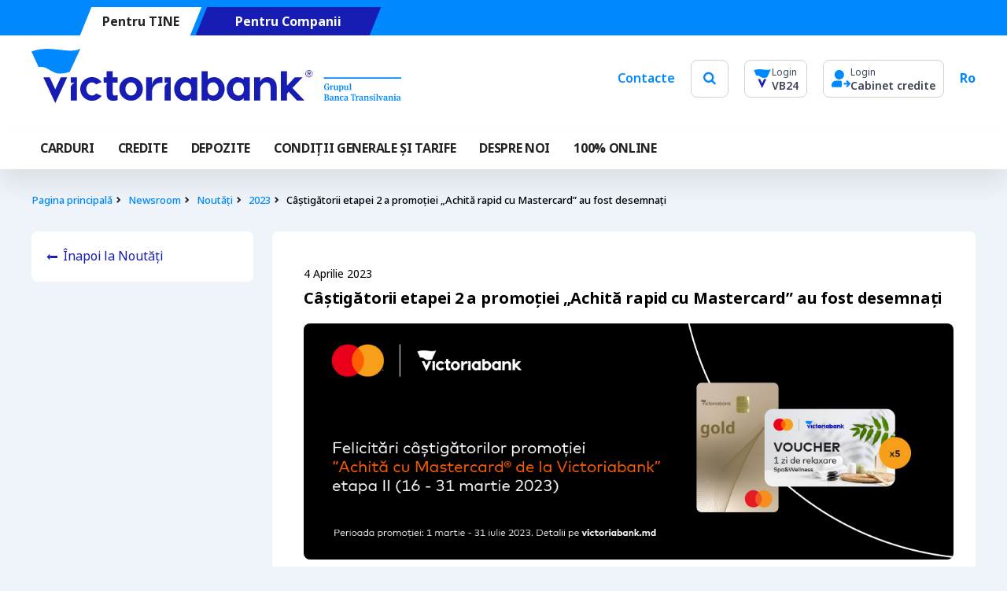

--- FILE ---
content_type: text/html; charset=UTF-8
request_url: https://www.victoriabank.md/noutati?an=2023&noutate=castigatorii-etapei-2-promotiei-achita-rapid-mastercard-desemnati
body_size: 31746
content:

<!DOCTYPE html>
<html lang="ro">

<head>
    <meta charset="utf-8">
    

                        <title>Noutati 2023 Câștigătorii etapei 2 a promoției „Achită rapid cu Mastercard” au fost desemnați</title>
                 


            <meta name="description" content="Noutăți Victoriabank.">
    

            <meta name="title" content="Noutăți | victoriabank.md">
    
    <link rel="apple-touch-icon" sizes="180x180" href="https://www.victoriabank.md/themes/victoriabank/assets/images/favicon/apple-touch-icon.png">
    <link rel="icon" type="image/png" sizes="32x32" href="https://www.victoriabank.md/themes/victoriabank/assets/images/favicon/favicon-32x32.png">
    <link rel="icon" type="image/png" sizes="16x16" href="https://www.victoriabank.md/themes/victoriabank/assets/images/favicon/favicon-16x16.png">
    <link rel="icon" href="https://www.victoriabank.md/themes/victoriabank/assets/images/favicon/favicon.ico">
    <link rel="manifest" href="https://www.victoriabank.md/themes/victoriabank/assets/images/favicon/site.webmanifest">
    <link rel="mask-icon" href="https://www.victoriabank.md/themes/victoriabank/assets/images/favicon/safari-pinned-tab.svg" color="#5bbad5">
    <meta name="msapplication-TileColor" content="#da532c">
    <meta name="msapplication-config" content="https://www.victoriabank.md/themes/victoriabank/assets/images/favicon/browserconfig.xml" />
    <meta name="theme-color" content="#ffffff">
    <meta name="viewport" content="width=device-width, initial-scale=1.0">
    <meta property="og:type" content="website" />
    <meta property="og:title" content="Noutăți" />
    
            <meta property="og:description" content="Noutăți Victoriabank." />
            
            <meta property="og:image" content="https://www.victoriabank.md/storage/app/uploads/public/642/c0e/b89/642c0eb89986c305641517.jpg" />
        		<link rel="canonical" href="https://www.victoriabank.md/noutati" />
        <link rel="preconnect" href="https://fonts.googleapis.com">
    <link rel="preconnect" href="https://fonts.gstatic.com" crossorigin>
    <link rel="stylesheet" href="https://use.typekit.net/cjl8tnf.css">
    <link href="https://www.victoriabank.md/themes/victoriabank/assets/vendor/font-awesome/css/font-awesome.css" rel="stylesheet">
        <link href="https://www.victoriabank.md/combine/9cab2ce40b78dcac8fcf75e46c15acf5-1768997606" rel="stylesheet">
    
        <script>window.grecaptchaSiteKey = '6LdcEEksAAAAALGgLBEM-Qk63DnJgfb2x7_AQEB2';</script>
    
    <script src="https://www.victoriabank.md/themes/victoriabank/assets/js/head.js" type="text/javascript"></script>
    <script src="https://www.victoriabank.md/themes/victoriabank/assets/js/captcha.js" type="text/javascript"></script>
        
    <!-- Google Tag Manager -->
<script>(function(w,d,s,l,i){w[l]=w[l]||[];w[l].push({'gtm.start':
new Date().getTime(),event:'gtm.js'});var f=d.getElementsByTagName(s)[0],
j=d.createElement(s),dl=l!='dataLayer'?'&l='+l:'';j.async=true;j.src=
'https://www.googletagmanager.com/gtm.js?id='+i+dl;f.parentNode.insertBefore(j,f);
})(window,document,'script','dataLayer','GTM-KMDGKDX');</script>
<!-- End Google Tag Manager -->

<script src="https://www.victoriabank.md/themes/victoriabank/assets/vendor/jquery.js" type="text/javascript"></script>


</head><body>
    <script async src="https://www.googletagmanager.com/gtag/js?id=G-N7GTLH6ZS9"></script> 
    <script> window.dataLayer = window.dataLayer || []; function gtag(){dataLayer.push(arguments);} gtag('js', new Date()); gtag('config', 'G-N7GTLH6ZS9'); </script> 
<!-- Google Tag Manager (noscript) -->
<noscript><iframe src="https://www.googletagmanager.com/ns.html?id=GTM-KMDGKDX"
height="0" width="0" style="display:none;visibility:hidden"></iframe></noscript>
<!-- End Google Tag Manager (noscript) -->
    <div class="hidden">
        
    </div>
<svg class="hidden" hidden="">
    <symbol id="vb" viewBox="0 0 470.317 68.969">
      <g transform="translate(-21.141 -171.13)"><path d="M463.628,227.2c0-.651-.146-.822-.959-.836v-.481h3.178v.481c-.585.014-.741.184-.741.836V229.3a5.11,5.11,0,0,1-2.676.673c-2.2,0-3.534-1.451-3.534-4.012,0-2.744,1.476-4.172,3.588-4.172a4.5,4.5,0,0,1,2.484.582v1.417h-1.041c-.173-.868-.47-1.313-1.511-1.313-1.346,0-1.9,1.2-1.9,3.486,0,2.356.571,3.349,1.975,3.349a1.8,1.8,0,0,0,1.132-.3Zm6.341-3.258.39.058-.288,1.464-.5-.079c-.907,0-1.168.319-1.168,1.313v1.877c0,.651.116.778.937.8v.459h-3.085v-.459c.615-.035.752-.148.752-.8v-2.756c0-.835-.148-.95-.763-.972v-.434l1.678-.459h.171a3.7,3.7,0,0,1,.275,1.4c.368-.893.984-1.407,1.6-1.407m6.421,4.242c0,.836.138.937.767.972v.41l-1.624.411h-.17a2.637,2.637,0,0,1-.289-.969,2.384,2.384,0,0,1-1.92.959,1.43,1.43,0,0,1-1.6-1.567v-2.582c0-.835-.149-.95-.731-.972v-.434l1.863-.423h.264v4.1c0,.662.25.927.788.927a1.714,1.714,0,0,0,1.256-.572v-2.629c0-.835-.148-.95-.728-.972v-.434l1.86-.423h.264Zm4.879-4.217c1.316,0,2.256.915,2.256,2.926,0,1.978-.976,3.03-2.506,3.03a1.838,1.838,0,0,1-1.418-.571v1.472c0,.629.116.767.8.788v.459h-2.948v-.459c.615-.032.752-.148.752-.8v-4.995c0-.835-.148-.95-.763-.972v-.434l1.678-.459h.173a2.917,2.917,0,0,1,.242.961,2.168,2.168,0,0,1,1.733-.948m-.41.948a1.7,1.7,0,0,0-1.258.582v3.143a1.486,1.486,0,0,0,1.132.55c.825,0,1.3-.434,1.3-2.091,0-1.681-.39-2.184-1.179-2.184m8.7,3.269c0,.836.138.937.764.972v.41l-1.624.411h-.167a2.638,2.638,0,0,1-.289-.969,2.389,2.389,0,0,1-1.92.959,1.429,1.429,0,0,1-1.6-1.567v-2.582c0-.835-.151-.95-.731-.972v-.434l1.863-.423h.261v4.1c0,.662.252.927.791.927a1.721,1.721,0,0,0,1.256-.572v-2.629c0-.835-.149-.95-.731-.972v-.434l1.863-.423h.263Zm3.566.366c0,.662.116.8.778.824v.459h-2.948v-.459c.637-.035.774-.148.774-.8v-5.385c0-.835-.181-.95-.824-.972v-.434l1.876-.319h.171a3.075,3.075,0,0,1,.173,1.129ZM458.782,242.76c.687-.012.846-.184.846-.835v-5.281c0-.651-.159-.836-.846-.847v-.48H462.1c1.818,0,2.777.676,2.777,2.025,0,.959-.527,1.508-1.579,1.737v.046a1.925,1.925,0,0,1,1.934,2c0,1.418-1.063,2.1-2.734,2.1h-3.714Zm3.236-3.934c.995,0,1.324-.377,1.324-1.382,0-1.063-.377-1.428-1.371-1.428H461.1v2.81Zm.239,3.728c1.074,0,1.429-.412,1.429-1.544,0-1.086-.366-1.509-1.519-1.509H461.1v3.053Zm9.187.094v.445a2.246,2.246,0,0,1-.995.2c-.756,0-1.028-.319-1.108-.8a1.73,1.73,0,0,1-1.579.893,1.612,1.612,0,0,1-1.83-1.656c0-1.364,1.1-1.877,2.894-1.877l.48.011v-.514c0-.927-.217-1.337-.915-1.337-.8,0-1.017.469-1.107,1.041h-1.008v-1.1a5.073,5.073,0,0,1,2.31-.618c1.3,0,2.127.582,2.127,1.92,0,.343-.047,1.313-.047,2.355,0,.857.116.995.778,1.03m-2.561-2.2c-1.019,0-1.5.343-1.5,1.121,0,.734.286.95.822.95a1.3,1.3,0,0,0,1.04-.618l.036-1.44Zm8.841,1.522c0,.652.127.767.709.8v.459h-2.847v-.459c.651-.023.745-.159.745-.752v-2.7c0-.687-.286-.94-.791-.94a1.93,1.93,0,0,0-1.347.561v3.077c0,.593.09.729.745.752v.459h-2.893v-.459c.618-.033.752-.148.752-.8v-2.755c0-.836-.148-.948-.767-.97v-.437l1.681-.456h.173a3.2,3.2,0,0,1,.264,1.017,2.574,2.574,0,0,1,1.975-1.006,1.5,1.5,0,0,1,1.6,1.647Zm5.734-2.994h-1.041c-.077-.687-.228-.984-.764-.984-.687,0-1.315.491-1.315,2.217,0,1.772.618,2.344,1.568,2.344a2.116,2.116,0,0,0,1.426-.515l.3.388a2.674,2.674,0,0,1-2.08.94,2.6,2.6,0,0,1-2.676-2.918,2.767,2.767,0,0,1,2.777-3.086,3.087,3.087,0,0,1,1.806.456Zm6.338,3.671v.445a2.255,2.255,0,0,1-.995.2c-.756,0-1.03-.319-1.11-.8a1.726,1.726,0,0,1-1.577.893,1.61,1.61,0,0,1-1.829-1.656c0-1.364,1.1-1.877,2.893-1.877l.48.011v-.514c0-.927-.219-1.337-.915-1.337-.8,0-1.018.469-1.109,1.041h-1.006v-1.1a5.053,5.053,0,0,1,2.308-.618c1.3,0,2.126.582,2.126,1.92,0,.343-.043,1.313-.043,2.355,0,.857.112.995.777,1.03m-2.564-2.2c-1.016,0-1.5.343-1.5,1.121,0,.734.286.95.825.95a1.3,1.3,0,0,0,1.039-.618l.036-1.44Zm11.652-5.132.1,1.967h-.709c-.206-.972-.3-1.269-1.006-1.269H496.6v5.91c0,.687.241.823.961.835v.47h-3.382v-.47c.717-.012.959-.148.959-.835v-5.91h-.673c-.711,0-.789.3-1.006,1.269h-.711l.116-1.967Zm3.731,2.025.388.055-.283,1.464-.506-.08c-.9,0-1.162.321-1.162,1.313v1.876c0,.652.113.777.934.8v.459H498.9v-.459c.618-.033.756-.148.756-.8v-2.755c0-.836-.152-.948-.77-.97v-.437l1.685-.456h.167a3.666,3.666,0,0,1,.277,1.395c.366-.893.981-1.406,1.6-1.406m6.237,5.305v.445a2.252,2.252,0,0,1-.995.2c-.753,0-1.028-.319-1.108-.8a1.725,1.725,0,0,1-1.577.893,1.61,1.61,0,0,1-1.829-1.656c0-1.364,1.1-1.877,2.889-1.877l.481.011v-.514c0-.927-.217-1.337-.915-1.337-.8,0-1.017.469-1.108,1.041h-1v-1.1a5.062,5.062,0,0,1,2.308-.618c1.3,0,2.126.582,2.126,1.92,0,.343-.047,1.313-.047,2.355,0,.857.116.995.778,1.03m-2.558-2.2c-1.019,0-1.5.343-1.5,1.121,0,.734.286.95.825.95a1.3,1.3,0,0,0,1.04-.618l.034-1.44Zm8.841,1.522c0,.652.124.767.709.8v.459H513v-.459c.651-.023.744-.159.744-.752v-2.7c0-.687-.288-.94-.788-.94a1.934,1.934,0,0,0-1.352.561v3.077c0,.593.094.729.745.752v.459h-2.893v-.459c.618-.033.755-.148.755-.8v-2.755c0-.836-.148-.948-.769-.97v-.437l1.684-.456h.171a3.2,3.2,0,0,1,.264,1.017,2.581,2.581,0,0,1,1.978-1.006,1.5,1.5,0,0,1,1.6,1.647Zm1.382.916v-1.179h.961a1.013,1.013,0,0,0,1.176,1.04c.6,0,1.063-.241,1.063-.845,0-.538-.3-.742-.893-.879l-.788-.184a1.636,1.636,0,0,1-1.472-1.681c0-1.2.973-1.8,2.159-1.8a4.165,4.165,0,0,1,1.852.4v1.132h-.9a.951.951,0,0,0-1.067-.89c-.593,0-.937.275-.937.767,0,.42.217.65.789.777l.755.17c1.108.261,1.679.814,1.679,1.748,0,1.193-.879,1.913-2.351,1.913a3.8,3.8,0,0,1-2.025-.481m4.934.343v-.459c.618-.033.756-.148.756-.8v-2.755c0-.836-.148-.948-.766-.97v-.437l1.942-.423h.22v4.585c0,.652.091.777.742.8v.459Zm1.371-6.528a.87.87,0,1,1,.882-.869.868.868,0,0,1-.882.869m4.305,5.247c0,.662.115.8.777.821v.459h-2.951v-.459c.64-.033.777-.148.777-.8v-5.384c0-.835-.18-.948-.824-.97v-.437l1.877-.319h.17a3.091,3.091,0,0,1,.173,1.132Zm3.379,1.338-1.747-4.575c-.22-.57-.354-.686-.78-.744V237.5h2.846v.468c-.511.014-.684.126-.684.354l.069.322.846,2.39a5.076,5.076,0,0,1,.239.937h.058a8.429,8.429,0,0,1,.253-.937l.813-2.39.066-.308c0-.252-.192-.354-.709-.368V237.5h2.286v.468c-.456.058-.607.162-.81.744l-1.668,4.575Zm9.418-.64v.445a2.247,2.247,0,0,1-.995.2c-.756,0-1.028-.319-1.11-.8a1.723,1.723,0,0,1-1.577.893,1.61,1.61,0,0,1-1.829-1.656c0-1.364,1.1-1.877,2.893-1.877l.481.011v-.514c0-.927-.218-1.337-.913-1.337-.8,0-1.018.469-1.113,1.041h-1v-1.1a5.064,5.064,0,0,1,2.31-.618c1.306,0,2.124.582,2.124,1.92,0,.343-.044,1.313-.044,2.355,0,.857.116.995.778,1.03m-2.56-2.2c-1.017,0-1.5.343-1.5,1.121,0,.734.286.95.822.95a1.3,1.3,0,0,0,1.041-.618l.036-1.44Zm8.843,1.522c0,.652.124.767.709.8v.459H544.07v-.459c.651-.023.741-.159.741-.752v-2.7c0-.687-.286-.94-.788-.94a1.925,1.925,0,0,0-1.349.561v3.077c0,.593.091.729.742.752v.459h-2.89v-.459c.615-.033.752-.148.752-.8v-2.755c0-.836-.148-.948-.763-.97v-.437l1.679-.456h.172a3.06,3.06,0,0,1,.261,1.017,2.589,2.589,0,0,1,1.978-1.006,1.5,1.5,0,0,1,1.6,1.647Zm1.341,1.259v-.459c.618-.033.758-.148.758-.8v-2.755c0-.836-.151-.948-.77-.97v-.437l1.943-.423h.219v4.585c0,.652.091.777.742.8v.459Zm1.373-6.528a.87.87,0,1,1,.882-.869.87.87,0,0,1-.882.869m7.586,5.945v.445a2.235,2.235,0,0,1-.992.2c-.758,0-1.03-.319-1.113-.8a1.718,1.718,0,0,1-1.577.893A1.608,1.608,0,0,1,551,241.733c0-1.364,1.1-1.877,2.893-1.877l.481.011v-.514c0-.927-.218-1.337-.915-1.337-.8,0-1.019.469-1.112,1.041h-1.007v-1.1a5.089,5.089,0,0,1,2.311-.618c1.3,0,2.126.582,2.126,1.92,0,.343-.044,1.313-.044,2.355,0,.857.113.995.775,1.03m-2.56-2.2c-1.017,0-1.494.343-1.494,1.121,0,.734.283.95.821.95a1.3,1.3,0,0,0,1.039-.618l.036-1.44Zm3.077-26.638H458.417V215.4h98.607Z" transform="translate(-65.566 -6.4)" fill="#08f"/><path d="M83.33,171.14,69.758,200.452c-23.652,8.053-24.052-8.336-39.523-6.1L21.141,174.7C48,165.028,65.274,178.95,83.33,171.14" transform="translate(0)" fill="#08f"/><path d="M69.219,212.147,54.075,244.87,38.929,212.147h8.094l7.052,15.241,7.053-15.241Zm4.536,7.056H78.62s-4.808,1.76-4.865,6.289v16.126h7.868V212.181H73.755Zm53.471,13.244V218.8h6.167v-6.623h-6.167v-7.775H119.47v7.775h-3.965V218.8h3.965v13.7q0,5.436,2.179,7.445a8.632,8.632,0,0,0,6.086,2.009,13.04,13.04,0,0,0,5.72-1.019V234.6a11.207,11.207,0,0,1-3.852.677q-2.377,0-2.376-2.83m53.249-17.774a11.608,11.608,0,0,0-3.228,6.9v-9.4h-7.7v29.437h7.7V228.712a10.74,10.74,0,0,1,3.538-6.823,9.158,9.158,0,0,1,6.369-2.69q1.756,0,3.173.059v-7.19a30.463,30.463,0,0,0-3.115-.172,9.04,9.04,0,0,0-6.737,2.776m12.681,4.53h4.869s-4.869,1.78-4.869,6.369v16.046h7.869V212.181h-7.869Zm162.538,6.451,12.849-13.473h-9.794L348.9,222.712V204.406h-7.756v37.212H348.9v-8.773l2.266-2.38,10.415,11.154h9.453ZM165.482,226.9A14.974,14.974,0,1,1,150.51,211.84,15.015,15.015,0,0,1,165.482,226.9m-7.73.031c0-4.613-3.242-8.352-7.242-8.352s-7.243,3.739-7.243,8.352,3.24,8.348,7.243,8.348,7.242-3.739,7.242-8.348m-51.637,5.759a6.858,6.858,0,0,1-5.275,2.589c-4.022,0-7.286-3.739-7.286-8.348s3.263-8.352,7.286-8.352a6.866,6.866,0,0,1,5.258,2.571l7.022-2.966.005.005a15.059,15.059,0,1,0-.038,17.476Zm270.74-20.507a4.617,4.617,0,1,0-4.64-4.618,4.6,4.6,0,0,0,4.64,4.618m0-.711a3.907,3.907,0,1,1,3.932-3.907,3.938,3.938,0,0,1-3.932,3.907m.673-3.742c.9-.022,1.6-.391,1.6-1.383,0-1.089-.887-1.34-1.8-1.34h-2.2v5.057h.712v-2.334h.854l1.513,2.334h.852Zm-1.692-.71v-1.3h1.349c.547,0,1.233.1,1.233.615,0,.8-1.1.685-1.728.685ZM234.63,212.181v29.437h-7.758v-3.1a9.808,9.808,0,0,1-7.917,3.5c-7.539,0-13.649-6.756-13.649-15.086s6.11-15.089,13.649-15.089a12.7,12.7,0,0,1,7.917,2.808v-2.467Zm-7.418,14.748c0-4.643-2.245-8.408-7.074-8.408-3.909,0-7.078,3.765-7.078,8.408s3.168,8.407,7.078,8.407c4.829,0,7.074-3.764,7.074-8.407m74.29-14.748v29.437h-7.758v-3.1a9.817,9.817,0,0,1-7.923,3.5c-7.537,0-13.643-6.756-13.643-15.086s6.107-15.089,13.643-15.089a12.7,12.7,0,0,1,7.923,2.808v-2.467Zm-7.418,14.748c0-4.643-2.244-8.408-7.077-8.408-3.907,0-7.075,3.765-7.075,8.408s3.168,8.407,7.075,8.407c4.833,0,7.077-3.764,7.077-8.407m-46.07-22.523v10.242a12.713,12.713,0,0,1,7.923-2.808c7.536,0,13.643,6.755,13.643,15.089s-6.108,15.086-13.643,15.086a9.819,9.819,0,0,1-7.923-3.5v3.1H240.26V204.406Zm6.736,30.93c3.91,0,7.078-3.764,7.078-8.407s-3.167-8.408-7.078-8.408c-4.832,0-7.073,3.765-7.073,8.408s2.242,8.407,7.073,8.407m69.7-23.439c-5.417,0-8.319,2.41-9.641,5.985v-5.7h-7.755v29.437h7.755V225.225c1-3.473,4.124-6.706,7.286-6.706,4.978,0,5.849,3.38,5.849,7.549v15.55h7.756V223.8c0-6.572-5.038-11.9-11.251-11.9" transform="translate(-2.667 -4.771)" fill="#171cb3"/></g>
    </symbol>
    <symbol id="vb-sm" width="24.791" height="27.494" viewBox="0 0 24.791 27.494">
      <g transform="translate(-811.395 -542.05)"><path d="M836.186,542.055l-5.41,11.685c-9.429,3.21-9.589-3.323-15.756-2.431l-3.625-7.835c10.706-3.855,17.593,1.694,24.791-1.418" fill="#08f"/><path d="M895.736,715.286,889.7,728.329l-6.038-13.044h3.227l2.811,6.075,2.812-6.075Z" transform="translate(-66.238 -158.785)" fill="#171cb3"/></g>
    </symbol>
    <symbol id="vb-sm-dark" width="68.038" height="94.642" viewBox="0 0 68.038 94.642">
      <g transform="translate(-811.395 -542.05)"><g transform="translate(811.395 542.05)"><path d="M879.433,542.063l-14.848,32.068c-25.877,8.81-26.315-9.119-43.241-6.672l-9.949-21.5c29.381-10.58,48.284,4.65,68.038-3.893" transform="translate(-811.395 -542.05)" fill="#232323"/><path d="M916.8,715.286l-16.568,35.8-16.571-35.8h8.855l7.715,16.673,7.716-16.673Z" transform="translate(-867.117 -675.628)" fill="#232323"/></g><text transform="translate(829.695 633.692)" fill="#232323" font-size="11" font-family="NotoSans, Noto Sans"><tspan x="0" y="0">VB24</tspan></text></g>
    </symbol>
    <symbol id="vb-dark" width="326" height="47.806" viewBox="0 0 326 47.806">
      <g transform="translate(-21.141 -171.13)"><path d="M462.029,223.095c0-.451-.1-.57-.665-.579v-.333h2.2v.333c-.405.009-.514.128-.514.579v1.451a3.542,3.542,0,0,1-1.855.467c-1.522,0-2.449-1.006-2.449-2.781,0-1.9,1.023-2.892,2.487-2.892a3.121,3.121,0,0,1,1.722.4v.982h-.722c-.12-.6-.326-.91-1.047-.91-.933,0-1.314.831-1.314,2.416,0,1.633.4,2.322,1.369,2.322a1.249,1.249,0,0,0,.785-.205Zm4.395-2.258.27.04-.2,1.015-.346-.055c-.629,0-.81.221-.81.91v1.3c0,.451.08.539.649.554v.318H463.85V224.6c.426-.024.521-.1.521-.554v-1.91c0-.579-.1-.659-.529-.674v-.3l1.163-.318h.118a2.562,2.562,0,0,1,.19.968c.255-.619.682-.975,1.11-.975m4.45,2.94c0,.579.1.649.531.674v.284l-1.125.285h-.118a1.828,1.828,0,0,1-.2-.672,1.652,1.652,0,0,1-1.331.665.991.991,0,0,1-1.108-1.086v-1.79c0-.579-.1-.659-.507-.674v-.3l1.292-.293h.183v2.845c0,.459.173.642.546.642a1.188,1.188,0,0,0,.87-.4v-1.822c0-.579-.1-.659-.5-.674v-.3l1.289-.293h.183Zm3.382-2.923c.912,0,1.564.634,1.564,2.028,0,1.371-.676,2.1-1.737,2.1a1.274,1.274,0,0,1-.983-.4v1.021c0,.436.08.531.554.546v.318h-2.043v-.318c.427-.022.521-.1.521-.554v-3.462c0-.579-.1-.659-.529-.674v-.3l1.163-.318h.12a2.023,2.023,0,0,1,.168.666,1.5,1.5,0,0,1,1.2-.657m-.284.657a1.175,1.175,0,0,0-.872.4v2.178a1.03,1.03,0,0,0,.785.381c.572,0,.9-.3.9-1.449,0-1.165-.27-1.514-.817-1.514m6.033,2.266c0,.579.1.649.53.674v.284l-1.125.285h-.116a1.829,1.829,0,0,1-.2-.672,1.655,1.655,0,0,1-1.331.665.991.991,0,0,1-1.108-1.086v-1.79c0-.579-.1-.659-.507-.674v-.3l1.292-.293h.181v2.845c0,.459.175.642.548.642a1.193,1.193,0,0,0,.871-.4v-1.822c0-.579-.1-.659-.507-.674v-.3l1.291-.293h.183Zm2.472.253c0,.459.08.556.539.571v.318h-2.043V224.6c.442-.024.537-.1.537-.554v-3.733c0-.579-.125-.659-.571-.673v-.3l1.3-.221h.118a2.132,2.132,0,0,1,.12.782Zm-23.807,9.847c.476-.008.586-.127.586-.579v-3.66c0-.451-.11-.579-.586-.587v-.333h2.3c1.26,0,1.925.468,1.925,1.4,0,.665-.365,1.045-1.095,1.2v.032a1.335,1.335,0,0,1,1.34,1.386c0,.983-.737,1.459-1.895,1.459H458.67Zm2.243-2.727c.689,0,.918-.261.918-.958,0-.737-.261-.99-.95-.99h-.6v1.948Zm.166,2.584c.745,0,.991-.286.991-1.07,0-.752-.253-1.046-1.053-1.046h-.737v2.116Zm6.368.065v.308a1.557,1.557,0,0,1-.689.141c-.524,0-.712-.221-.768-.554a1.2,1.2,0,0,1-1.095.619,1.117,1.117,0,0,1-1.269-1.148c0-.945.762-1.3,2.006-1.3l.333.008v-.357c0-.642-.15-.927-.634-.927-.554,0-.7.325-.767.722h-.7v-.76a3.516,3.516,0,0,1,1.6-.428c.9,0,1.474.4,1.474,1.331,0,.238-.032.91-.032,1.632,0,.594.08.689.539.714m-1.775-1.524c-.706,0-1.038.238-1.038.777,0,.508.2.659.57.659a.9.9,0,0,0,.721-.428l.025-1Zm6.128,1.055c0,.452.088.531.491.554v.318h-1.973v-.318c.451-.016.516-.11.516-.521v-1.87c0-.476-.2-.652-.548-.652a1.338,1.338,0,0,0-.933.389v2.133c0,.411.063.506.516.521v.318h-2.005v-.318c.428-.023.521-.1.521-.554v-1.91c0-.579-.1-.657-.531-.672v-.3l1.165-.316h.12a2.221,2.221,0,0,1,.183.7,1.785,1.785,0,0,1,1.369-.7,1.037,1.037,0,0,1,1.108,1.141Zm3.974-2.075h-.722c-.053-.476-.158-.682-.53-.682-.476,0-.911.341-.911,1.537,0,1.229.428,1.624,1.087,1.624a1.467,1.467,0,0,0,.988-.357l.208.269a1.853,1.853,0,0,1-1.442.652,1.806,1.806,0,0,1-1.855-2.023,1.918,1.918,0,0,1,1.925-2.139,2.14,2.14,0,0,1,1.251.316Zm4.393,2.544v.308a1.563,1.563,0,0,1-.689.141c-.524,0-.714-.221-.77-.554a1.2,1.2,0,0,1-1.093.619,1.116,1.116,0,0,1-1.268-1.148c0-.945.759-1.3,2.005-1.3l.333.008v-.357c0-.642-.152-.927-.634-.927-.554,0-.706.325-.769.722h-.7v-.76a3.5,3.5,0,0,1,1.6-.428c.9,0,1.474.4,1.474,1.331,0,.238-.03.91-.03,1.632,0,.594.078.689.539.714m-1.777-1.524c-.7,0-1.038.238-1.038.777,0,.508.2.659.572.659a.9.9,0,0,0,.72-.428l.025-1Zm8.076-3.557.072,1.363h-.491c-.143-.674-.207-.88-.7-.88h-.47v4.1c0,.476.167.57.666.579v.326H483.2v-.326c.5-.008.665-.1.665-.579v-4.1H483.4c-.493,0-.547.206-.7.88h-.493l.08-1.363Zm2.586,1.4.269.038-.2,1.015-.351-.055c-.625,0-.805.223-.805.91v1.3c0,.452.078.539.648.554v.318h-2.138v-.318c.428-.023.524-.1.524-.554v-1.91c0-.579-.105-.657-.534-.672v-.3l1.168-.316h.116a2.542,2.542,0,0,1,.192.967c.253-.619.68-.975,1.108-.975m4.323,3.677v.308a1.561,1.561,0,0,1-.689.141c-.522,0-.712-.221-.768-.554a1.2,1.2,0,0,1-1.093.619,1.116,1.116,0,0,1-1.268-1.148c0-.945.759-1.3,2-1.3l.333.008v-.357c0-.642-.15-.927-.634-.927-.554,0-.7.325-.768.722h-.7v-.76a3.508,3.508,0,0,1,1.6-.428c.9,0,1.474.4,1.474,1.331,0,.238-.032.91-.032,1.632,0,.594.08.689.539.714m-1.773-1.524c-.706,0-1.04.238-1.04.777,0,.508.2.659.571.659a.9.9,0,0,0,.721-.428l.024-1Zm6.128,1.055c0,.452.086.531.492.554v.318H496.25v-.318c.451-.016.516-.11.516-.521v-1.87c0-.476-.2-.652-.546-.652a1.34,1.34,0,0,0-.937.389v2.133c0,.411.065.506.516.521v.318h-2.005v-.318c.428-.023.523-.1.523-.554v-1.91c0-.579-.1-.657-.533-.672v-.3l1.167-.316h.118a2.221,2.221,0,0,1,.183.7,1.789,1.789,0,0,1,1.371-.7,1.038,1.038,0,0,1,1.108,1.141Zm.958.635v-.817h.666a.7.7,0,0,0,.815.721c.419,0,.737-.167.737-.586,0-.373-.206-.514-.619-.609l-.546-.128a1.134,1.134,0,0,1-1.021-1.165c0-.83.674-1.251,1.5-1.251a2.887,2.887,0,0,1,1.284.276v.785h-.625a.659.659,0,0,0-.739-.617c-.411,0-.649.19-.649.531,0,.291.15.451.547.539l.523.118c.768.181,1.164.564,1.164,1.211,0,.827-.609,1.326-1.63,1.326a2.634,2.634,0,0,1-1.4-.333m3.42.238v-.318c.428-.023.524-.1.524-.554v-1.91c0-.579-.1-.657-.531-.672v-.3l1.346-.293h.153v3.178c0,.452.063.539.514.554v.318Zm.95-4.525a.6.6,0,1,1,.612-.6.6.6,0,0,1-.612.6m2.984,3.637c0,.459.08.553.539.569v.318h-2.045v-.318c.444-.023.539-.1.539-.554V229.6c0-.579-.125-.657-.571-.672v-.3l1.3-.221h.118a2.143,2.143,0,0,1,.12.785Zm2.342.927-1.211-3.171c-.153-.4-.246-.476-.541-.516v-.324h1.973v.324c-.354.009-.474.087-.474.245l.048.223.586,1.656a3.522,3.522,0,0,1,.166.649h.04a5.848,5.848,0,0,1,.176-.649l.563-1.656.046-.213c0-.175-.133-.246-.491-.255v-.324h1.584v.324c-.316.04-.421.112-.562.516l-1.156,3.171Zm6.528-.444v.308a1.557,1.557,0,0,1-.689.141c-.524,0-.712-.221-.77-.554a1.194,1.194,0,0,1-1.093.619,1.116,1.116,0,0,1-1.268-1.148c0-.945.761-1.3,2.005-1.3l.333.008v-.357c0-.642-.151-.927-.633-.927-.556,0-.706.325-.771.722h-.7v-.76a3.51,3.51,0,0,1,1.6-.428c.9,0,1.472.4,1.472,1.331,0,.238-.031.91-.031,1.632,0,.594.08.689.539.714m-1.775-1.524c-.7,0-1.038.238-1.038.777,0,.508.2.659.57.659a.9.9,0,0,0,.722-.428l.025-1Zm6.13,1.055c0,.452.086.531.491.554v.318h-1.973v-.318c.451-.016.514-.11.514-.521v-1.87c0-.476-.2-.652-.546-.652a1.335,1.335,0,0,0-.935.389v2.133c0,.411.063.506.514.521v.318h-2v-.318c.426-.023.521-.1.521-.554v-1.91c0-.579-.1-.657-.529-.672v-.3l1.164-.316h.12a2.121,2.121,0,0,1,.181.7,1.8,1.8,0,0,1,1.371-.7,1.038,1.038,0,0,1,1.11,1.141Zm.93.873v-.318c.428-.023.526-.1.526-.554v-1.91c0-.579-.1-.657-.534-.672v-.3l1.347-.293h.152v3.178c0,.452.063.539.514.554v.318Zm.952-4.525a.6.6,0,1,1,.612-.6.6.6,0,0,1-.612.6m5.258,4.121v.308a1.55,1.55,0,0,1-.688.141c-.526,0-.714-.221-.771-.554a1.191,1.191,0,0,1-1.093.619,1.115,1.115,0,0,1-1.266-1.148c0-.945.762-1.3,2.005-1.3l.333.008v-.357c0-.642-.151-.927-.635-.927-.556,0-.706.325-.771.722h-.7v-.76a3.527,3.527,0,0,1,1.6-.428c.9,0,1.474.4,1.474,1.331,0,.238-.031.91-.031,1.632,0,.594.078.689.537.714m-1.775-1.524c-.7,0-1.036.238-1.036.777,0,.508.2.659.569.659a.9.9,0,0,0,.72-.428l.025-1Zm2.133-18.464H458.417v1.1h68.349Z" transform="translate(-179.625 -17.533)" fill="#232323"/><path d="M64.247,171.137,54.84,191.454c-16.394,5.582-16.672-5.778-27.4-4.227l-6.3-13.623c18.615-6.7,30.591,2.946,43.106-2.467" transform="translate(0 0)" fill="#232323"/><path d="M59.925,209.325l-10.5,22.681-10.5-22.681H44.54l4.888,10.564,4.889-10.564Zm3.144,4.891h3.372s-3.333,1.22-3.372,4.359v11.177h5.454v-20.4H63.069Zm37.064,9.18v-9.457h4.275v-4.591h-4.275v-5.39H94.756v5.39H92.008v4.591h2.748v9.5q0,3.768,1.51,5.16a5.983,5.983,0,0,0,4.218,1.392,9.038,9.038,0,0,0,3.965-.706v-4.393a7.768,7.768,0,0,1-2.67.47q-1.647,0-1.647-1.961m36.909-12.32a8.046,8.046,0,0,0-2.237,4.785v-6.513h-5.336v20.4H134.8v-8.946a7.444,7.444,0,0,1,2.452-4.729,6.348,6.348,0,0,1,4.414-1.864q1.217,0,2.2.041V209.27a21.12,21.12,0,0,0-2.16-.119,6.266,6.266,0,0,0-4.67,1.924m8.79,3.14h3.375s-3.375,1.234-3.375,4.414v11.122h5.454v-20.4h-5.454Zm112.663,4.472,8.907-9.339h-6.789l-6.827,7.3V203.959h-5.376v25.794h5.376v-6.081l1.571-1.65,7.219,7.731h6.553Zm-131.845.862a10.38,10.38,0,1,1-10.378-10.437,10.408,10.408,0,0,1,10.378,10.437m-5.358.021c0-3.2-2.247-5.789-5.02-5.789s-5.02,2.591-5.02,5.789,2.246,5.787,5.02,5.787,5.02-2.591,5.02-5.787M85.5,223.562a4.754,4.754,0,0,1-3.656,1.795c-2.788,0-5.05-2.591-5.05-5.787s2.262-5.789,5.05-5.789a4.759,4.759,0,0,1,3.645,1.782l4.868-2.056,0,0a10.438,10.438,0,1,0-.027,12.114Zm187.663-14.214a3.2,3.2,0,1,0-3.217-3.2,3.189,3.189,0,0,0,3.217,3.2m0-.493a2.708,2.708,0,1,1,2.725-2.708,2.73,2.73,0,0,1-2.725,2.708m.467-2.594c.625-.015,1.108-.271,1.108-.959,0-.755-.615-.929-1.247-.929h-1.528v3.505h.494v-1.618h.592l1.049,1.618h.59Zm-1.173-.492v-.9h.935c.379,0,.855.066.855.427,0,.557-.764.475-1.2.475Zm-97.876,3.579v20.4H169.2V227.6a6.8,6.8,0,0,1-5.488,2.426c-5.226,0-9.461-4.683-9.461-10.457s4.235-10.459,9.461-10.459a8.8,8.8,0,0,1,5.488,1.946v-1.71Zm-5.142,10.222c0-3.218-1.556-5.828-4.9-5.828-2.71,0-4.906,2.61-4.906,5.828s2.2,5.827,4.906,5.827c3.347,0,4.9-2.609,4.9-5.827m51.494-10.222v20.4h-5.377V227.6a6.8,6.8,0,0,1-5.492,2.426c-5.224,0-9.457-4.683-9.457-10.457s4.233-10.459,9.457-10.459a8.806,8.806,0,0,1,5.492,1.946v-1.71ZM215.79,219.57c0-3.218-1.555-5.828-4.905-5.828-2.708,0-4.9,2.61-4.9,5.828s2.2,5.827,4.9,5.827c3.35,0,4.905-2.609,4.905-5.827m-31.933-15.612v7.1a8.812,8.812,0,0,1,5.492-1.946c5.223,0,9.457,4.683,9.457,10.459s-4.234,10.457-9.457,10.457a6.806,6.806,0,0,1-5.492-2.426v2.151h-5.376V203.959Zm4.669,21.439c2.71,0,4.906-2.609,4.906-5.827s-2.2-5.828-4.906-5.828c-3.349,0-4.9,2.61-4.9,5.828s1.554,5.827,4.9,5.827m48.315-16.246c-3.755,0-5.766,1.67-6.682,4.149v-3.952h-5.375v20.4h5.375V218.39c.693-2.408,2.858-4.648,5.05-4.648,3.45,0,4.054,2.343,4.054,5.232v10.779h5.376V217.4a8.034,8.034,0,0,0-7.8-8.248" transform="translate(-7.307 -13.07)" fill="#232323"/></g>
    </symbol>
    <symbol id="vb-white" width="326" height="47.806" viewBox="0 0 326 47.806">
      <g transform="translate(-21.141 -171.13)"><path d="M462.029,223.095c0-.451-.1-.57-.665-.579v-.333h2.2v.333c-.405.009-.514.128-.514.579v1.451a3.542,3.542,0,0,1-1.855.467c-1.522,0-2.449-1.006-2.449-2.781,0-1.9,1.023-2.892,2.487-2.892a3.121,3.121,0,0,1,1.722.4v.982h-.722c-.12-.6-.326-.91-1.047-.91-.933,0-1.314.831-1.314,2.416,0,1.633.4,2.322,1.369,2.322a1.249,1.249,0,0,0,.785-.205Zm4.395-2.258.27.04-.2,1.015-.346-.055c-.629,0-.81.221-.81.91v1.3c0,.451.08.539.649.554v.318H463.85V224.6c.426-.024.521-.1.521-.554v-1.91c0-.579-.1-.659-.529-.674v-.3l1.163-.318h.118a2.562,2.562,0,0,1,.19.968c.255-.619.682-.975,1.11-.975m4.45,2.94c0,.579.1.649.531.674v.284l-1.125.285h-.118a1.828,1.828,0,0,1-.2-.672,1.652,1.652,0,0,1-1.331.665.991.991,0,0,1-1.108-1.086v-1.79c0-.579-.1-.659-.507-.674v-.3l1.292-.293h.183v2.845c0,.459.173.642.546.642a1.188,1.188,0,0,0,.87-.4v-1.822c0-.579-.1-.659-.5-.674v-.3l1.289-.293h.183Zm3.382-2.923c.912,0,1.564.634,1.564,2.028,0,1.371-.676,2.1-1.737,2.1a1.274,1.274,0,0,1-.983-.4v1.021c0,.436.08.531.554.546v.318h-2.043v-.318c.427-.022.521-.1.521-.554v-3.462c0-.579-.1-.659-.529-.674v-.3l1.163-.318h.12a2.023,2.023,0,0,1,.168.666,1.5,1.5,0,0,1,1.2-.657m-.284.657a1.175,1.175,0,0,0-.872.4v2.178a1.03,1.03,0,0,0,.785.381c.572,0,.9-.3.9-1.449,0-1.165-.27-1.514-.817-1.514m6.033,2.266c0,.579.1.649.53.674v.284l-1.125.285h-.116a1.829,1.829,0,0,1-.2-.672,1.655,1.655,0,0,1-1.331.665.991.991,0,0,1-1.108-1.086v-1.79c0-.579-.1-.659-.507-.674v-.3l1.292-.293h.181v2.845c0,.459.175.642.548.642a1.193,1.193,0,0,0,.871-.4v-1.822c0-.579-.1-.659-.507-.674v-.3l1.291-.293h.183Zm2.472.253c0,.459.08.556.539.571v.318h-2.043V224.6c.442-.024.537-.1.537-.554v-3.733c0-.579-.125-.659-.571-.673v-.3l1.3-.221h.118a2.132,2.132,0,0,1,.12.782Zm-23.807,9.847c.476-.008.586-.127.586-.579v-3.66c0-.451-.11-.579-.586-.587v-.333h2.3c1.26,0,1.925.468,1.925,1.4,0,.665-.365,1.045-1.095,1.2v.032a1.335,1.335,0,0,1,1.34,1.386c0,.983-.737,1.459-1.895,1.459H458.67Zm2.243-2.727c.689,0,.918-.261.918-.958,0-.737-.261-.99-.95-.99h-.6v1.948Zm.166,2.584c.745,0,.991-.286.991-1.07,0-.752-.253-1.046-1.053-1.046h-.737v2.116Zm6.368.065v.308a1.557,1.557,0,0,1-.689.141c-.524,0-.712-.221-.768-.554a1.2,1.2,0,0,1-1.095.619,1.117,1.117,0,0,1-1.269-1.148c0-.945.762-1.3,2.006-1.3l.333.008v-.357c0-.642-.15-.927-.634-.927-.554,0-.7.325-.767.722h-.7v-.76a3.516,3.516,0,0,1,1.6-.428c.9,0,1.474.4,1.474,1.331,0,.238-.032.91-.032,1.632,0,.594.08.689.539.714m-1.775-1.524c-.706,0-1.038.238-1.038.777,0,.508.2.659.57.659a.9.9,0,0,0,.721-.428l.025-1Zm6.128,1.055c0,.452.088.531.491.554v.318h-1.973v-.318c.451-.016.516-.11.516-.521v-1.87c0-.476-.2-.652-.548-.652a1.338,1.338,0,0,0-.933.389v2.133c0,.411.063.506.516.521v.318h-2.005v-.318c.428-.023.521-.1.521-.554v-1.91c0-.579-.1-.657-.531-.672v-.3l1.165-.316h.12a2.221,2.221,0,0,1,.183.7,1.785,1.785,0,0,1,1.369-.7,1.037,1.037,0,0,1,1.108,1.141Zm3.974-2.075h-.722c-.053-.476-.158-.682-.53-.682-.476,0-.911.341-.911,1.537,0,1.229.428,1.624,1.087,1.624a1.467,1.467,0,0,0,.988-.357l.208.269a1.853,1.853,0,0,1-1.442.652,1.806,1.806,0,0,1-1.855-2.023,1.918,1.918,0,0,1,1.925-2.139,2.14,2.14,0,0,1,1.251.316Zm4.393,2.544v.308a1.563,1.563,0,0,1-.689.141c-.524,0-.714-.221-.77-.554a1.2,1.2,0,0,1-1.093.619,1.116,1.116,0,0,1-1.268-1.148c0-.945.759-1.3,2.005-1.3l.333.008v-.357c0-.642-.152-.927-.634-.927-.554,0-.706.325-.769.722h-.7v-.76a3.5,3.5,0,0,1,1.6-.428c.9,0,1.474.4,1.474,1.331,0,.238-.03.91-.03,1.632,0,.594.078.689.539.714m-1.777-1.524c-.7,0-1.038.238-1.038.777,0,.508.2.659.572.659a.9.9,0,0,0,.72-.428l.025-1Zm8.076-3.557.072,1.363h-.491c-.143-.674-.207-.88-.7-.88h-.47v4.1c0,.476.167.57.666.579v.326H483.2v-.326c.5-.008.665-.1.665-.579v-4.1H483.4c-.493,0-.547.206-.7.88h-.493l.08-1.363Zm2.586,1.4.269.038-.2,1.015-.351-.055c-.625,0-.805.223-.805.91v1.3c0,.452.078.539.648.554v.318h-2.138v-.318c.428-.023.524-.1.524-.554v-1.91c0-.579-.105-.657-.534-.672v-.3l1.168-.316h.116a2.542,2.542,0,0,1,.192.967c.253-.619.68-.975,1.108-.975m4.323,3.677v.308a1.561,1.561,0,0,1-.689.141c-.522,0-.712-.221-.768-.554a1.2,1.2,0,0,1-1.093.619,1.116,1.116,0,0,1-1.268-1.148c0-.945.759-1.3,2-1.3l.333.008v-.357c0-.642-.15-.927-.634-.927-.554,0-.7.325-.768.722h-.7v-.76a3.508,3.508,0,0,1,1.6-.428c.9,0,1.474.4,1.474,1.331,0,.238-.032.91-.032,1.632,0,.594.08.689.539.714m-1.773-1.524c-.706,0-1.04.238-1.04.777,0,.508.2.659.571.659a.9.9,0,0,0,.721-.428l.024-1Zm6.128,1.055c0,.452.086.531.492.554v.318H496.25v-.318c.451-.016.516-.11.516-.521v-1.87c0-.476-.2-.652-.546-.652a1.34,1.34,0,0,0-.937.389v2.133c0,.411.065.506.516.521v.318h-2.005v-.318c.428-.023.523-.1.523-.554v-1.91c0-.579-.1-.657-.533-.672v-.3l1.167-.316h.118a2.221,2.221,0,0,1,.183.7,1.789,1.789,0,0,1,1.371-.7,1.038,1.038,0,0,1,1.108,1.141Zm.958.635v-.817h.666a.7.7,0,0,0,.815.721c.419,0,.737-.167.737-.586,0-.373-.206-.514-.619-.609l-.546-.128a1.134,1.134,0,0,1-1.021-1.165c0-.83.674-1.251,1.5-1.251a2.887,2.887,0,0,1,1.284.276v.785h-.625a.659.659,0,0,0-.739-.617c-.411,0-.649.19-.649.531,0,.291.15.451.547.539l.523.118c.768.181,1.164.564,1.164,1.211,0,.827-.609,1.326-1.63,1.326a2.634,2.634,0,0,1-1.4-.333m3.42.238v-.318c.428-.023.524-.1.524-.554v-1.91c0-.579-.1-.657-.531-.672v-.3l1.346-.293h.153v3.178c0,.452.063.539.514.554v.318Zm.95-4.525a.6.6,0,1,1,.612-.6.6.6,0,0,1-.612.6m2.984,3.637c0,.459.08.553.539.569v.318h-2.045v-.318c.444-.023.539-.1.539-.554V229.6c0-.579-.125-.657-.571-.672v-.3l1.3-.221h.118a2.143,2.143,0,0,1,.12.785Zm2.342.927-1.211-3.171c-.153-.4-.246-.476-.541-.516v-.324h1.973v.324c-.354.009-.474.087-.474.245l.048.223.586,1.656a3.522,3.522,0,0,1,.166.649h.04a5.848,5.848,0,0,1,.176-.649l.563-1.656.046-.213c0-.175-.133-.246-.491-.255v-.324h1.584v.324c-.316.04-.421.112-.562.516l-1.156,3.171Zm6.528-.444v.308a1.557,1.557,0,0,1-.689.141c-.524,0-.712-.221-.77-.554a1.194,1.194,0,0,1-1.093.619,1.116,1.116,0,0,1-1.268-1.148c0-.945.761-1.3,2.005-1.3l.333.008v-.357c0-.642-.151-.927-.633-.927-.556,0-.706.325-.771.722h-.7v-.76a3.51,3.51,0,0,1,1.6-.428c.9,0,1.472.4,1.472,1.331,0,.238-.031.91-.031,1.632,0,.594.08.689.539.714m-1.775-1.524c-.7,0-1.038.238-1.038.777,0,.508.2.659.57.659a.9.9,0,0,0,.722-.428l.025-1Zm6.13,1.055c0,.452.086.531.491.554v.318h-1.973v-.318c.451-.016.514-.11.514-.521v-1.87c0-.476-.2-.652-.546-.652a1.335,1.335,0,0,0-.935.389v2.133c0,.411.063.506.514.521v.318h-2v-.318c.426-.023.521-.1.521-.554v-1.91c0-.579-.1-.657-.529-.672v-.3l1.164-.316h.12a2.121,2.121,0,0,1,.181.7,1.8,1.8,0,0,1,1.371-.7,1.038,1.038,0,0,1,1.11,1.141Zm.93.873v-.318c.428-.023.526-.1.526-.554v-1.91c0-.579-.1-.657-.534-.672v-.3l1.347-.293h.152v3.178c0,.452.063.539.514.554v.318Zm.952-4.525a.6.6,0,1,1,.612-.6.6.6,0,0,1-.612.6m5.258,4.121v.308a1.55,1.55,0,0,1-.688.141c-.526,0-.714-.221-.771-.554a1.191,1.191,0,0,1-1.093.619,1.115,1.115,0,0,1-1.266-1.148c0-.945.762-1.3,2.005-1.3l.333.008v-.357c0-.642-.151-.927-.635-.927-.556,0-.706.325-.771.722h-.7v-.76a3.527,3.527,0,0,1,1.6-.428c.9,0,1.474.4,1.474,1.331,0,.238-.031.91-.031,1.632,0,.594.078.689.537.714m-1.775-1.524c-.7,0-1.036.238-1.036.777,0,.508.2.659.569.659a.9.9,0,0,0,.72-.428l.025-1Zm2.133-18.464H458.417v1.1h68.349Z" transform="translate(-179.625 -17.533)" fill="#fff"/><path d="M64.247,171.137,54.84,191.454c-16.394,5.582-16.672-5.778-27.4-4.227l-6.3-13.623c18.615-6.7,30.591,2.946,43.106-2.467" transform="translate(0 0)" fill="#fff"/><path d="M59.925,209.325l-10.5,22.681-10.5-22.681H44.54l4.888,10.564,4.889-10.564Zm3.144,4.891h3.372s-3.333,1.22-3.372,4.359v11.177h5.454v-20.4H63.069Zm37.064,9.18v-9.457h4.275v-4.591h-4.275v-5.39H94.756v5.39H92.008v4.591h2.748v9.5q0,3.768,1.51,5.16a5.983,5.983,0,0,0,4.218,1.392,9.038,9.038,0,0,0,3.965-.706v-4.393a7.768,7.768,0,0,1-2.67.47q-1.647,0-1.647-1.961m36.909-12.32a8.046,8.046,0,0,0-2.237,4.785v-6.513h-5.336v20.4H134.8v-8.946a7.444,7.444,0,0,1,2.452-4.729,6.348,6.348,0,0,1,4.414-1.864q1.217,0,2.2.041V209.27a21.12,21.12,0,0,0-2.16-.119,6.266,6.266,0,0,0-4.67,1.924m8.79,3.14h3.375s-3.375,1.234-3.375,4.414v11.122h5.454v-20.4h-5.454Zm112.663,4.472,8.907-9.339h-6.789l-6.827,7.3V203.959h-5.376v25.794h5.376v-6.081l1.571-1.65,7.219,7.731h6.553Zm-131.845.862a10.38,10.38,0,1,1-10.378-10.437,10.408,10.408,0,0,1,10.378,10.437m-5.358.021c0-3.2-2.247-5.789-5.02-5.789s-5.02,2.591-5.02,5.789,2.246,5.787,5.02,5.787,5.02-2.591,5.02-5.787M85.5,223.562a4.754,4.754,0,0,1-3.656,1.795c-2.788,0-5.05-2.591-5.05-5.787s2.262-5.789,5.05-5.789a4.759,4.759,0,0,1,3.645,1.782l4.868-2.056,0,0a10.438,10.438,0,1,0-.027,12.114Zm187.663-14.214a3.2,3.2,0,1,0-3.217-3.2,3.189,3.189,0,0,0,3.217,3.2m0-.493a2.708,2.708,0,1,1,2.725-2.708,2.73,2.73,0,0,1-2.725,2.708m.467-2.594c.625-.015,1.108-.271,1.108-.959,0-.755-.615-.929-1.247-.929h-1.528v3.505h.494v-1.618h.592l1.049,1.618h.59Zm-1.173-.492v-.9h.935c.379,0,.855.066.855.427,0,.557-.764.475-1.2.475Zm-97.876,3.579v20.4H169.2V227.6a6.8,6.8,0,0,1-5.488,2.426c-5.226,0-9.461-4.683-9.461-10.457s4.235-10.459,9.461-10.459a8.8,8.8,0,0,1,5.488,1.946v-1.71Zm-5.142,10.222c0-3.218-1.556-5.828-4.9-5.828-2.71,0-4.906,2.61-4.906,5.828s2.2,5.827,4.906,5.827c3.347,0,4.9-2.609,4.9-5.827m51.494-10.222v20.4h-5.377V227.6a6.8,6.8,0,0,1-5.492,2.426c-5.224,0-9.457-4.683-9.457-10.457s4.233-10.459,9.457-10.459a8.806,8.806,0,0,1,5.492,1.946v-1.71ZM215.79,219.57c0-3.218-1.555-5.828-4.905-5.828-2.708,0-4.9,2.61-4.9,5.828s2.2,5.827,4.9,5.827c3.35,0,4.905-2.609,4.905-5.827m-31.933-15.612v7.1a8.812,8.812,0,0,1,5.492-1.946c5.223,0,9.457,4.683,9.457,10.459s-4.234,10.457-9.457,10.457a6.806,6.806,0,0,1-5.492-2.426v2.151h-5.376V203.959Zm4.669,21.439c2.71,0,4.906-2.609,4.906-5.827s-2.2-5.828-4.906-5.828c-3.349,0-4.9,2.61-4.9,5.828s1.554,5.827,4.9,5.827m48.315-16.246c-3.755,0-5.766,1.67-6.682,4.149v-3.952h-5.375v20.4h5.375V218.39c.693-2.408,2.858-4.648,5.05-4.648,3.45,0,4.054,2.343,4.054,5.232v10.779h5.376V217.4a8.034,8.034,0,0,0-7.8-8.248" transform="translate(-7.307 -13.07)" fill="#fff"/></g>
    </symbol>
    <symbol id="bsd-icon-card" width="35.168" height="22.01" viewBox="0 0 35.168 22.01"><path d="M1528.928,838.333V835.1a2.428,2.428,0,0,0-2.428-2.428h-30.311a2.429,2.429,0,0,0-2.429,2.428v3.236Z" transform="translate(-1493.76 -832.669)" fill="#fff"/><path d="M1493.76,840.333v11.918a2.429,2.429,0,0,0,2.429,2.428H1526.5a2.428,2.428,0,0,0,2.428-2.428V840.333Z" transform="translate(-1493.76 -832.669)" fill="#fff"/>
    </symbol>
    <symbol id="bsd-icon-credit-consum" width="38.989" height="25.333" viewBox="0 0 38.989 25.333"><g transform="translate(-998 -1459)"><path d="M1279.94,854.78v2h8.5v15.33h-14.55V846.78h14.55v8Z" transform="translate(-275.89 612.223)" fill="#fff"/><rect width="21.942" height="13.333" transform="translate(1015.048 1469)" fill="#fff"/><rect width="2" height="2" transform="translate(1018.439 1482.333)" fill="#fff"/><rect width="2" height="2" transform="translate(1032.078 1482.333)" fill="#fff"/><path d="M1301.179,851.427h-9.273l2.156-4.649h5.134Z" transform="translate(-275.89 612.223)" fill="#fff"/><rect width="1.497" height="3.351" transform="translate(1019.904 1463.648)" fill="#fff"/></g>
    </symbol>
    <symbol id="bsd-icon-credit-auto" width="37.502" height="21.892" viewBox="0 0 37.502 21.892"><g transform="translate(-1537.887 -848.5)"><path d="M1543.47,848.5l-3.58,9.17v10.26h3.582v2.462h4V867.93h18.333v2.462h4V867.93h3.585v-9.72l-3.59-9.71Zm4.9,14.67h-5.8v-2h5.8Zm22.34,0h-5.81v-2h5.81Zm-27.79-7.77,1.92-4.9h23.57l1.81,4.9Z" fill="#fff"/><rect width="2" height="2" transform="translate(1537.887 853.702)" fill="#fff"/><rect width="2" height="2" transform="translate(1573.389 853.702)" fill="#fff"/></g>
    </symbol>
    <symbol id="bsd-icon-credit-imobiliar" width="39.94" height="25.34" viewBox="0 0 39.94 25.34"><g transform="translate(-1460.03 -933.39)"><path d="M1460.03,933.39v25.34h18.01V933.39Zm13.03,19.64h-8.05v-4.44h8.05Zm0-9.43h-8.05v-4.44h8.05Z" fill="#fff"/><path d="M1481.96,937.22v21.51h18.01V946.06Zm13.03,15.81h-8.05v-4.44h8.05Z" fill="#fff"/></g>
    </symbol>
    <symbol id="bsd-icon-vb-help" width="141.001" height="36" viewBox="0 0 141.001 36"><g transform="translate(-1264.999 -3513)"><text transform="translate(1303 3528)" fill="#232323" font-size="14" font-family="NotoSans-Bold, Noto Sans" font-weight="700" letter-spacing="0.01em"><tspan x="0" y="0">VB Help</tspan></text><text transform="translate(1303 3545)" fill="#232323" font-size="12" font-family="NotoSans-Medium, Noto Sans" font-weight="500" letter-spacing="0.01em"><tspan x="0" y="0">#bankingdeacasa</tspan></text><g transform="translate(183.055 2610.381)"><path d="M1092.024,908a5.6,5.6,0,0,0-5.6,5.6c0,3.093,2.507,7.84,5.6,7.84s5.6-4.747,5.6-7.84A5.6,5.6,0,0,0,1092.024,908Z" fill="#232323"/><path d="M1100.984,928.16c-1.12-4.48-7.84-5.6-7.84-5.6h-2.24s-6.72,1.12-7.841,5.6a35.833,35.833,0,0,0-1.119,7.84h20.16A35.8,35.8,0,0,0,1100.984,928.16Z" fill="#232323"/><path d="M1083.6,915.727a1.034,1.034,0,1,0,1.034-1.034c-.009,0-.016.005-.024.005a8.735,8.735,0,0,1-.07-.981,7.479,7.479,0,0,1,14.959,0,8.784,8.784,0,0,1-.071.983c-.011,0-.021-.007-.032-.007a1.034,1.034,0,1,0,.952.633,10.2,10.2,0,0,0,.151-1.609,8.479,8.479,0,0,0-16.959,0,10.271,10.271,0,0,0,.148,1.6A1.027,1.027,0,0,0,1083.6,915.727Z" fill="#232323"/></g></g>
    </symbol>
    <symbol id="bsd-icon-sugestii" width="110" height="34" viewBox="0 0 110 34"><g transform="translate(-1361.5 -3490)"><g transform="translate(1361 3490)"><rect width="17" height="2" transform="translate(5.5 9.5)" fill="#232323"/><rect width="17" height="2" transform="translate(5.5 15.5)" fill="#232323"/><rect width="9" height="2" transform="translate(5.5 21.5)" fill="#232323"/><path d="M1146.2,777.132l-4.95,2.121,2.121-4.95,16.971-16.971,2.828,2.828Z" transform="translate(-1122.5 -751.5)" fill="#232323"/></g><text transform="translate(1414.5 3513)" fill="#232323" font-size="14" font-family="NotoSans-Bold, Noto Sans" font-weight="700" letter-spacing="0.01em"><tspan x="0" y="0">Sugestii</tspan></text></g>
    </symbol>
    <symbol id="bsd-icon-antifrauda" width="119.62" height="35" viewBox="0 0 119.62 35"><g transform="translate(-1404.38 -4270)"><text transform="translate(1444 4285)" fill="#232323" font-size="14" font-family="NotoSans-Bold, Noto Sans" font-weight="700" letter-spacing="0.01em"><tspan x="0" y="0">Sesizări </tspan><tspan x="0" y="16">antifraudă </tspan></text><path d="M753.519,371.532c-7.379.073-10.683-2.532-10.683-2.532s-3.3,2.605-10.683,2.532c0,0-2.767,16.953,10.683,21.467C756.286,388.485,753.519,371.532,753.519,371.532Zm-11.64,11.816-2.584-2.584,1.223-1.223,1.361,1.361,3.274-3.274,1.223,1.223Z" transform="translate(672.463 3906)"/></g>
    </symbol>
    <symbol id="bsd-icon-left" width="24.375" height="10.328" viewBox="0 0 24.375 10.328"><g transform="translate(1115.375 822.664) rotate(180)"><path d="M346,55.5l-3.75,3.75L338.5,55.5" transform="translate(1055.125 1159.75) rotate(-90)" fill="none" stroke="#08f" stroke-linecap="round" stroke-linejoin="round" stroke-width="2"/><path d="M3082,817.5h22.25" transform="translate(-1990)" fill="none" stroke="#08f" stroke-linecap="round" stroke-width="2"/></g>
    </symbol>
    <symbol id="bsd-icon-right" width="24.375" height="10.328" viewBox="0 0 24.375 10.328"><g transform="translate(-1091 -812.336)"><path d="M346,55.5l-3.75,3.75L338.5,55.5" transform="translate(1055.125 1159.75) rotate(-90)" fill="none" stroke="#08f" stroke-linecap="round" stroke-linejoin="round" stroke-width="2"/><path d="M3082,817.5h22.25" transform="translate(-1990)" fill="none" stroke="#08f" stroke-linecap="round" stroke-width="2"/></g>
    </symbol>
    <symbol id="bsd-icon-right-w" width="24.375" height="10.328" viewBox="0 0 24.375 10.328"><g transform="translate(-1091 -812.336)"><path d="M346,55.5l-3.75,3.75L338.5,55.5" transform="translate(1055.125 1159.75) rotate(-90)" fill="none" stroke="#fff" stroke-linecap="round" stroke-linejoin="round" stroke-width="2"/><path d="M3082,817.5h22.25" transform="translate(-1990)" fill="none" stroke="#fff" stroke-linecap="round" stroke-width="2"/></g>
    </symbol>
    <symbol id="bsd-icon-play-video" width="96.731" height="67.905" viewBox="0 0 96.731 67.905"><g transform="translate(-552 -304)"><path class="hover" d="M1083.266,574.949q-1.177-6.551-3.774-9.394c-.944-.944-1.562-1.436-1.854-1.47a10.788,10.788,0,0,0-5.286-2.3q-7-1.328-36.6-1.32-7.679,0-17.762.243-16.634.438-19.081,1.127a12.443,12.443,0,0,0-7.44,4.4q-1.753,2.3-3.223,8.709-.84,8.7-.835,15.607,0,21.332,1.612,25.444a31.011,31.011,0,0,0,1.369,4.844,12.96,12.96,0,0,0,7.591,5.92l3.866.543a64.385,64.385,0,0,0,8.951.685q17.411.388,25.393.384,7.14,0,18.588-.142,14.981-.539,17.177-1.027a12.167,12.167,0,0,0,5.92-2.5,12.754,12.754,0,0,0,3.966-5.679q2.292-5.861,2.3-20.6v-7.875Q1084.143,583.654,1083.266,574.949Z" transform="translate(-435.412 -256.469)"/><path d="M1071.72,602.936l26.078,13.653-26.078,13.5Z" transform="translate(-481.359 -279.613)" fill="#fff"/></g>
    </symbol>
</svg><!-- Navigation -->


<button class="scroll-to-top-btn | js-scroll-to-top-btn" aria-label="scroll-to-top-btn"><svg
        xmlns="http://www.w3.org/2000/svg" width="69.61" height="45.997" viewBox="0 0 69.61 45.997">
        <path d="M15092,13182.829h-69.61l18.461-46H15092v46Z" transform="translate(-15022.389 -13136.832)"
            fill="#08f" />
        <path d="M6.852,0,3.426,5.263,0,0" transform="translate(32.815 25.44) rotate(180)" fill="none" stroke="#fff"
            stroke-linecap="round" stroke-linejoin="round" stroke-width="4" /></svg></button>
<nav class=" nav-sticky">
    <div class="bg-blue">
        <div class="container">
            <div class="category">
                                <span class="category__item  category__item-active"><a
                        href="https://www.victoriabank.md/">Pentru TINE</a></span>
                <span class="category__item "><a
                        href="https://www.victoriabank.md/pentru-companii">Pentru Companii</a></span>
                            </div>

        </div>
    </div>
    <div class="bg-white">
        <div class="nav nav-default ">
            <div class="container">
                <div class="flex flex-jc-sb flex-ai-c">
                    <a href="https://www.victoriabank.md/"
                        aria-label="Victoriabank"><svg width="470.317" height="68.969" viewBox="0 0 470.317 68.969">
                            <use xlink:href="#vb"></use>
                        </svg>
                    </a>
                    
                    <div class="search hidden-desktop">
                        <div class="search-header">
                            <button type="submit" aria-label="search" class="togleSearch">
                                <i class="fa fa-search"></i>
                            </button>
                        </div>
                    </div>
                    <div class="hamburger hidden-desktop">
                        <span></span>
                        <span></span>
                        <span></span>
                    </div>
                    <ul class="nav__wraper flex flex-ai-c flex-jc-fe hidden-mobile">
                        <li class="nav__item">
                            <a href="https://www.victoriabank.md/contacte">Contacte</a>
                        </li>
                        <li class="search">
                            <div class="search-header">
                                <button type="submit" aria-label="search" class="togleSearch">
                                    <i class="fa fa-search"></i>
                                </button>
                            </div>
                        </li>
                                                    <li class="nav__item nav__item-login">
                                <a href="https://web.vb24.md/wb/" target="_blank" rel="noopener">
                                    <svg width="24.791" height="27.494" viewBox="0 0 24.791 27.494">
                                        <use xlink:href="#vb-sm"></use>
                                    </svg>
                                    <div><span
                                            style="font-size: 12px; font-weight: 400;">Login</span> <br> VB24</div>
                                </a>
                            </li>
                            <li class="nav__item nav__item-login">
                                <a href="https://credit.victoriabank.md/auth" target="_blank" rel="noopener">
                                    <svg width="22" height="21" viewBox="0 0 22 21" fill="none" xmlns="http://www.w3.org/2000/svg">
                                        <path d="M18.7071 12.6498C18.3166 12.2593 17.6834 12.2593 17.2929 12.6498C16.9024 13.0404 16.9024 13.6735 17.2929 14.0641L18.5858 15.357H15C14.4477 15.357 14 15.8047 14 16.357C14 16.9092 14.4477 17.357 15 17.357H18.5858L17.2929 18.6498C16.9024 19.0404 16.9024 19.6735 17.2929 20.0641C17.6834 20.4546 18.3166 20.4546 18.7071 20.0641L21.7071 17.0641C21.8946 16.8765 22 16.6222 22 16.357C22 16.0917 21.8946 15.8374 21.7071 15.6498L18.7071 12.6498Z" fill="#0088FF"/>
                                        <path fill-rule="evenodd" clip-rule="evenodd" d="M5.78606 12.8569C7.2651 12.8573 8.74415 12.8575 10.2232 12.857C10.3423 12.8569 10.4846 12.8569 10.6099 12.8671C10.7551 12.879 10.9631 12.9094 11.181 13.0204C11.4633 13.1643 11.6927 13.3937 11.8366 13.676C11.9476 13.8939 11.9781 14.1019 11.9899 14.2471C12.0002 14.3724 12.0001 14.5147 12.0001 14.6338C11.9996 15.9492 11.9996 17.2647 12.0001 18.5801C12.0001 18.6992 12.0002 18.8415 11.9899 18.9668C11.9781 19.112 11.9476 19.32 11.8366 19.5379C11.6927 19.8202 11.4633 20.0497 11.181 20.1935C10.9631 20.3045 10.7551 20.335 10.6099 20.3468C10.4846 20.3571 10.3423 20.357 10.2232 20.357C7.3458 20.3559 4.46791 20.3416 1.59057 20.357C1.5192 20.3574 1.37575 20.3582 1.23958 20.3342C0.618561 20.2247 0.132342 19.7384 0.0228394 19.1174C-0.00117123 18.9813 -0.000407218 18.8378 -2.70593e-05 18.7664C0.00311793 18.1756 -0.0270616 17.5733 0.0760127 16.9887C0.441021 14.9187 2.06175 13.2979 4.13181 12.9329C4.56422 12.8567 5.05938 12.8568 5.78606 12.8569Z M3.50005 5.85696C3.50005 2.81939 5.96248 0.356956 9.00005 0.356956C12.0376 0.356956 14.5001 2.81939 14.5001 5.85696C14.5001 8.89452 12.0376 11.357 9.00005 11.357C5.96248 11.357 3.50005 8.89452 3.50005 5.85696Z" fill="#0088FF"/>
                                    </svg>                                        
                                    <div><span
                                            style="font-size: 12px; font-weight: 400;">Login</span> <br> Cabinet credite</div>
                                </a>
                            </li>
                                                
                        
                        <li class="nav__item nav__item-dropdown languages">
                                                        <a class="noclick" }
                                href="https://www.victoriabank.md/language/ro/noutati/2023/castigatorii-etapei-2-promotiei-achita-rapid-mastercard-desemnati">Ro</a>
                            <ul class="nav__dropdown">

                                <li class=""><a
                                        href="https://www.victoriabank.md/language/en/noutati/2023/castigatorii-etapei-2-promotiei-achita-rapid-mastercard-desemnati">En</a>
                                </li>
                                <li class=""><a
                                        href="https://www.victoriabank.md/language/ru/noutati/2023/castigatorii-etapei-2-promotiei-achita-rapid-mastercard-desemnati">Ru</a>
                                </li>
                            </ul>
                            
                        </li>
                    </ul>
                </div>
            </div>
        </div>
        <div class="navigation js-menu">
            <div class="container">

                                <div class="menu-mobile__category hidden-desktop">
    <span class="menu-mobile__item active"><a href="https://www.victoriabank.md/">Pentru TINE</a></span>
    <span class="menu-mobile__item"><a href="https://www.victoriabank.md/pentru-companii">Pentru Companii</a></span>                    
    <span class="js-close-menu">x</span>                    
</div>
<ul class="navigation__wrapper flex flex-jc-s flex-ai-c">
    <li class="navigation__item navigation__item-dropdown">
        <a href="https://www.victoriabank.md/carduri" class="navigation__link hidden-mobile">Carduri</a>
        <span  class="navigation__link hidden-desktop | js-open-categori">Carduri</span>
        <div class="nav__dropdown" id="carduri-pf">
            <div class="container">
                <a href="https://www.victoriabank.md/carduri" class="navigation__link hidden-desktop | js-close-categori">Carduri</a>
                <div class="col">
                    <p class="nav__dropdown-item">
                        <a  class="js-toggle-subcategori hidden-desktop" href="javscript:void(0)">CARDURI DE CREDIT</a>
                        <a  class="hidden-mobile" href="https://www.victoriabank.md/carduri/carduri-de-credit">CARDURI DE CREDIT</a>
                    </p>
                    <div class="submenu">
                        <div class="img-thumbnail"><img src="https://www.victoriabank.md/themes/victoriabank/assets/images/menu/carduri-1.png" alt=""></div>
                        <div class="submenu-links">
                            <a href="https://www.victoriabank.md/carduri/carduri-de-credit/star-card">STAR Card</a>
                            <a href="https://www.victoriabank.md/carduri/carduri-de-credit/star-card-platinum">STAR Card Platinum</a>
                            <a href="https://www.victoriabank.md/credite/credite-de-consum/overdraft">Overdraft</a>
                                  
                        </div>
                    </div>
                </div>
                <div class="col">
                    <p class="nav__dropdown-item">
                        <a  class="js-toggle-subcategori hidden-desktop" href="javscript:void(0)">CARDURI DE DEBIT</a>
                        <a  class="hidden-mobile" href="https://www.victoriabank.md/carduri/carduri-de-debit">CARDURI DE DEBIT</a>
                    </p>
                    <div class="submenu">
                        <div class="img-thumbnail"><img src="https://www.victoriabank.md/themes/victoriabank/assets/images/menu/carduri-2.png" alt=""></div>
                        <div class="submenu-links">
                            <a class="" href="https://www.victoriabank.md/carduri/carduri-de-debit/salut">salut</a>
                            <a href="https://www.victoriabank.md/carduri/carduri-de-debit/carduri-bugetari">Carduri Bugetari</a>
                            <a href="https://www.victoriabank.md/carduri/carduri-de-debit/card-de-pensii-si-plati-sociale">Card Social</a>
                            <a href="https://www.victoriabank.md/carduri/card-premium/mastercard-gold">Mastercard Gold</a>
                            <a href="https://www.victoriabank.md/carduri/carduri-de-debit/mastercard-depozit">Mastercard Depozit</a>
                            <a href="https://www.victoriabank.md/carduri/carduri-de-debit/card-social-visa-orange">Visa Orange</a>
                            <a href="https://www.victoriabank.md/carduri/vb-lunch">VB Lunch</a>
                            
                        </div>
                    </div>
                </div>
                <div class="col">
                    <p class="nav__dropdown-item">
                        <a  class="js-toggle-subcategori hidden-desktop" href="javscript:void(0)">CARDURI PREMIUM</a>
                        <a  class="hidden-mobile" href="https://www.victoriabank.md/carduri/card-premium">CARDURI PREMIUM</a>
                    </p>
                    <div class="submenu">
                        <div class="img-thumbnail"><img src="https://www.victoriabank.md/themes/victoriabank/assets/images/menu/carduri-3.png" alt=""></div>
                        <div class="submenu-links">                            
                            <a href="https://www.victoriabank.md/carduri/card-premium/mastercard-platinum">Mastercard Platinum</a>                            
                        </div>
                    </div>
                </div>
                <div class="col">
                    <p class="nav__dropdown-item">
                        <a  class="js-toggle-subcategori hidden-desktop" href="javscript:void(0)">Smart Banking</a>
                        <a  class="hidden-mobile" href="https://www.victoriabank.md/carduri/smart-banking">Smart Banking</a>
                    </p>
                    <div class="submenu">
                        <div class="img-thumbnail"><img src="https://www.victoriabank.md/themes/victoriabank/assets/images/menu/carduri-4.png" alt=""></div>
                        <div class="submenu-links">
                            <a href="https://www.victoriabank.md/carduri/smart-banking/activare-card">Activare card</a>                            
                            <a href="https://www.victoriabank.md/carduri/smart-banking/3d-secure">3D Secure</a>
                            <a href="https://www.victoriabank.md/carduri/smart-banking/autentificare-stricta">Autentificarea Strictă</a>
                            <a href="https://www.victoriabank.md/carduri/smart-banking/livrare-card">Serviciul livrare card</a>
                            <a href="https://www.victoriabank.md/carduri/plati-programate">Plați programate</a>
                        </div>   
                    </div>
                </div>
                <div class="col">
                    <p class="nav__dropdown-item">
                        <a  class="js-toggle-subcategori hidden-desktop" href="javscript:void(0)">E-WALLET</a>
                        <a  class="hidden-mobile" href="https://www.victoriabank.md/carduri/e-wallet">E-WALLET</a>
                    </p>
                    <div class="submenu">
                        <div class="img-thumbnail"><img src="https://www.victoriabank.md/themes/victoriabank/assets/images/menu/rsz_menu_e_wallet_1.jpg" alt=""></div>
                        <div class="submenu-links">                            
                            <a href="https://www.victoriabank.md/carduri/e-wallet/apple-pay">Apple Pay</a>
                            <a href="https://www.victoriabank.md/carduri/e-wallet/google-pay">Google Pay</a>
                            <a href="https://www.victoriabank.md/carduri/e-wallet/garmin-pay">Garmin Pay</a>
                            <a href="https://www.victoriabank.md/carduri/e-wallet/xiaomi-pay">Xiaomi Pay</a>
                            
                         </div>
                    </div>
                </div>
            </div>
        </div>
    </li>
    <li class="navigation__item navigation__item-dropdown">
        <a href="https://www.victoriabank.md/credite" class="navigation__link hidden-mobile">Credite</a>
        <span class="navigation__link  hidden-desktop | js-open-categori">Credite</span>
        <div class="nav__dropdown">
            <div class="container">
                <a href="https://www.victoriabank.md/credite" class="navigation__link hidden-desktop | js-close-categori">Credite</a>
                <div class="col">
                    <p class="nav__dropdown-item">
                        <a class="js-toggle-subcategori hidden-desktop" href="javscript:void(0)">IMOBILIARE</a>
                        <a class="hidden-mobile" href="https://www.victoriabank.md/credite/imobiliare">IMOBILIARE</a>
                    </p>
                    <div class="submenu">
                        <div class="img-thumbnail"><img src="https://www.victoriabank.md/themes/victoriabank/assets/images/menu/credite-1.png" alt=""></div>
                        <div class="submenu-links">
                            <a href="https://www.victoriabank.md/credite/imobiliare/creditul-prima-casa">Prima Casă Plus</a>
                            <a href="https://www.victoriabank.md/credite/imobiliare/creditul-imobiliar">Creditul Imobiliar</a>
                            <a href="https://www.victoriabank.md/credite/imobiliare/credit-imobiliar-refinantare">Credit Imobiliar Refinanțare</a>
                        </div>
                    </div>
                </div>
                <div class="col">
                    <p class="nav__dropdown-item">
                        <a  class="js-toggle-subcategori hidden-desktop" href="javscript:void(0)">DE CONSUM</a>
                        <a  class="hidden-mobile" href="https://www.victoriabank.md/credite/credite-de-consum">DE CONSUM</a>
                    </p>
                    <div class="submenu">
                        <div class="img-thumbnail"><img src="https://www.victoriabank.md/themes/victoriabank/assets/images/menu/credite-2.png" alt=""></div>
                        <div class="submenu-links">
                            <a href="https://www.victoriabank.md/credite/credite-de-consum/consum">Creditul de Consum</a>
                            <a href="https://www.victoriabank.md/credite/credite-de-consum/creditul-de-consum-garantat">Creditul Garantat</a>
                            <a href="https://www.victoriabank.md/credite/credite-de-consum/credit-expres">Credit Expres Online</a>
                        </div>
                    </div>
                </div>
                <div class="col">
                    <p class="nav__dropdown-item">
                        <a  class="js-toggle-subcategori hidden-desktop" href="javscript:void(0)">CARDURI DE CREDIT</a>
                        <a  class="hidden-mobile" href="https://www.victoriabank.md/carduri/carduri-de-credit">CARDURI DE CREDIT</a>
                    </p>
                    <div class="submenu">
                        <div class="img-thumbnail"><img src="https://www.victoriabank.md/themes/victoriabank/assets/images/menu/credite-3.png" alt=""></div>
                        <div class="submenu-links">
                            <a href="https://www.victoriabank.md/carduri/carduri-de-credit/star-card">STAR Card</a>
                            <a href="https://www.victoriabank.md/carduri/carduri-de-credit/star-card-platinum">STAR Card Platinum</a>
                            <a href="https://www.victoriabank.md/credite/credite-de-consum/overdraft">Overdraft</a>                            
                            
                        </div>
                    </div>
                </div>
                               <div class="col">
                    <p class="nav__dropdown-item">
                        <a  class="js-toggle-subcategori hidden-desktop" href="javscript:void(0)">Utile</a>
                        <a  class="hidden-mobile" href="https://www.victoriabank.md/credite/utile">Utile</a>
                    </p>
                    <div class="submenu">
                        <div class="img-thumbnail"><img src="https://www.victoriabank.md/themes/victoriabank/assets/images/menu/Indice_referinta_meniu.png" alt=""></div>
                        <div class="submenu-links">
                            <a href="https://www.victoriabank.md/indice-de-referinta">Indice de referință</a>          
                            <a  class="" href="https://www.victoriabank.md/credite/cabinet-credit">Cabinet Credite</a>                 
                        </div>
                    </div>
                </div>
            </div>
        </div>
    </li>
    <li class="navigation__item navigation__item-dropdown">
        <a href="https://www.victoriabank.md/economii-si-investitii" class="navigation__link hidden-mobile">Depozite </a>
        <span class="navigation__link hidden-desktop | js-open-categori">Depozite </span>
        <div class="nav__dropdown">
            <div class="container">
                <a href="https://www.victoriabank.md/depozite" class="navigation__link hidden-desktop | js-close-categori">Depozite</a>
                <div class="col">
                    <p class="nav__dropdown-item">
                        <a  class="js-toggle-subcategori hidden-desktop" href="javscript:void(0)">CONTURI DE ECONOMII</a>
                        <a  class="hidden-mobile" href="https://www.victoriabank.md/economii-si-investitii/conturi-de-economii">CONTURI DE ECONOMII</a>
                    </p>
                    <div class="submenu">
                        <div class="img-thumbnail"><img src="https://www.victoriabank.md/themes/victoriabank/assets/images/menu/economii-1.png" alt="">
                        </div>
                        <div class="submenu-links">
                            <a href="https://www.victoriabank.md/economii-si-investitii/conturi-de-economii/cont-curent">Cont curent</a>
                        </div>
                    </div>
                </div>
                <div class="col">
                    <p class="nav__dropdown-item">
                        <a  class="js-toggle-subcategori hidden-desktop" href="javscript:void(0)">DEPOZITE LA TERMEN</a>
                        <a  class="hidden-mobile" href="https://www.victoriabank.md/economii-si-investitii/depozite-la-termen">DEPOZITE LA TERMEN</a>
                    </p>
                    <div class="submenu">
                        <div class="img-thumbnail"><img src="https://www.victoriabank.md/themes/victoriabank/assets/images/menu/economii-2.png" alt="">
                        </div>
                        <div class="submenu-links">                                                      
                            <a href="https://www.victoriabank.md/economii-si-investitii/depozite-la-termen/dinamic-vb">Dinamic VB</a>
                            <a href="https://www.victoriabank.md/economii-si-investitii/depozite-la-termen/alaturi-vb">Alături VB</a>
                            <a href="https://www.victoriabank.md/economii-si-investitii/depozite-la-termen/disponibil-vb">Disponibil VB</a>
                            <a href="https://www.victoriabank.md/economii-si-investitii/depozite-la-termen/clasic-vb-rata-fixa">Clasic VB (rata fixă)</a>
                            <a href="https://www.victoriabank.md/economii-si-investitii/depozite-la-termen/vb-kid">VB Kid</a>
                                                                                    <a href="https://www.victoriabank.md/economii-si-investitii/depozite-la-termen/depozit-online">Depozit online</a>
                        </div>
                    </div>
                </div>
                <div class="col">
                    <p class="nav__dropdown-item">
                        <a  class="js-toggle-subcategori hidden-desktop" href="javscript:void(0)">INVESTIȚII</a>
                        <a  class="hidden-mobile" href="https://www.victoriabank.md/investitii">INVESTIȚII</a>
                    </p>
                    <div class="submenu">
                        <div class="img-thumbnail"><img src="https://www.victoriabank.md/themes/victoriabank/assets/images/menu/economii-3.png" alt="">
                        </div>
                        <div class="submenu-links">
                            <a href="https://www.victoriabank.md/investitii/monede-comemorative">Monede comemorative </a>
                            <a href="https://www.victoriabank.md/investitii/piata-de-capital">Piața de capital</a>
                            <a href="https://www.victoriabank.md/investitii/piata-valorilor-mobiliare-de-stat">Valori mobiliare de Stat</a>
                            <a href="https://www.victoriabank.md/investitii/vanzare-garaj">Vânzare gaj</a>
                        </div>
                    </div>
                </div>
                <div class="col">
                    <p class="nav__dropdown-item">
                        <a  class="js-toggle-subcategori hidden-desktop" href="javscript:void(0)">Asigurări</a>
                        <a  class="hidden-mobile" href="https://www.victoriabank.md/bancassurance">Asigurări</a>
                    </p>
                    <div class="submenu">
                        <div class="img-thumbnail"><img src="https://www.victoriabank.md/themes/victoriabank/assets/images/menu/economii-4.png" alt="">
                        </div>
                        <div class="submenu-links">
                            <a href="https://www.victoriabank.md/bancassurance">Bancassurance </a>
                            <a href="https://www.victoriabank.md/bancassurance/escrow">Escrow</a>
                        </div>
                    </div>
                </div>
            </div>
        </div>
    </li>    
    <li class="navigation__item ">
        <a href="https://www.victoriabank.md/tarife" class="navigation__link">CONDIȚII GENERALE ȘI TARIFE
        </a>

    </li>
    <li class="navigation__item navigation__item-dropdown">
        <a href="https://www.victoriabank.md/despre-noi" class="navigation__link hidden-mobile">DESPRE NOI</a>
        <span class="navigation__link hidden-desktop  | js-open-categori">DESPRE NOI</span>
        <div class="nav__dropdown">
            <div class="container">
                <a href="https://www.victoriabank.md/despre-noi" class="navigation__link hidden-desktop | js-close-categori">DESPRE NOI</a>
                <div class="col">
                    <p class="nav__dropdown-item">
                        <a  class="js-toggle-subcategori hidden-desktop" href="javscript:void(0)">Despre Victoriabank</a>
                        <a  class="hidden-mobile" href="https://www.victoriabank.md/despre-noi/despre-banca">Despre Victoriabank</a>
                    </p>
                    <div class="submenu">
                        <div class="img-thumbnail"><img src="https://www.victoriabank.md/themes/victoriabank/assets/images/menu/despre-noi-1.png" alt="">
                        </div>
                        <div class="submenu-links">
                            <a href="https://www.victoriabank.md/despre-noi/povestea-victoriabank">Povestea Victoriabank</a>
                            <a href="https://www.victoriabank.md/despre-noi/top-managementul-vb">Top managementul VB</a>
                            <a href="https://www.victoriabank.md/despre-noi/viziune-misiune-si-valori">Viziune, Misiune, Valori</a>
                            <a href="https://www.victoriabank.md/despre-noi/etica-corporativa">Etica corporativă</a>
                            <a href="https://www.victoriabank.md/despre-noi/despre-banca/chestionare">Conformitate</a>

                            <a href="https://www.victoriabank.md/despre-noi/despre-banca/esg">ESG</a>  </div>
                    </div>
                </div>
                <div class="col">
                    <p class="nav__dropdown-item">
                        <a  class="" href="https://www.victoriabank.md/despre-noi/publicarea-informatiei">Publicarea informației</a>
                    </p>
                    <div class="submenu">
                        <div class="img-thumbnail"><img src="https://www.victoriabank.md/themes/victoriabank/assets/images/menu/despre-noi-2.png" alt="">
                        </div>
                        <div class="submenu-links">

                        </div>
                    </div>
                </div>
                <div class="col">
                    <p class="nav__dropdown-item">
                        <a  class="" href="https://www.victoriabank.md/despre-noi/csr">Responsabilitate socială</a>
                    </p>
                    <div class="submenu">
                        <div class="img-thumbnail"><img src="https://www.victoriabank.md/themes/victoriabank/assets/images/menu/despre-noi-3.png" alt="">
                        </div>
                        <div class="submenu-links">

                        </div>
                    </div>
                </div>
            </div>
        </div>
    </li>
    <li class="navigation__item navigation__item-dropdown">
        <a href="https://www.victoriabank.md/100-online" class="navigation__link hidden-mobile">100% online</a>
        <span class="navigation__link hidden-desktop  | js-open-categori">100% online</span>
        <div class="nav__dropdown">
            <div class="container">
                <a href="https://www.victoriabank.md/100-online" class="navigation__link hidden-desktop | js-close-categori">100% online</a>
                <div class="col">
                    <p class="nav__dropdown-item">
                        <a  class="js-toggle-subcategori hidden-desktop" href="javscript:void(0)">SERVICII ONLINE</a>
                        <a  class="hidden-mobile" href="https://www.victoriabank.md/vb24/servicii-online">SERVICII ONLINE</a>
                    </p>
                    <div class="submenu">
                        <div class="img-thumbnail"><img src="https://www.victoriabank.md/themes/victoriabank/assets/images/menu/actualizare-date-02.jpg" alt=""></div>
                        <div class="submenu-links">
                            <a href="https://www.victoriabank.md/vb24/servicii-online/happy-hour">Happy Hour</a>      
                            <a href="https://www.victoriabank.md/depozite/depozit-online">Depozit online</a>    
                            <a href="https://www.victoriabank.md/vb24/servicii-online/mia">MIA Plăți Instant</a>                 
                            <a href="https://www.victoriabank.md/vb24/vb24-schimb-valutar">VB24 Schimb valutar</a>    
                            
                             </div>
                    </div>
                </div>
                <div class="col ">
                    <p class="nav__dropdown-item">
                        <a  class="js-toggle-subcategori hidden-desktop" href="javscript:void(0)">Digital Banking</a>
                        <a  class="hidden-mobile" href="https://www.victoriabank.md/100-online/digital-banking">Digital Banking</a>
                    </p>
                    <div class="submenu">
                        <div class="img-thumbnail"><img src="https://www.victoriabank.md/themes/victoriabank/assets/images/menu/actualizare-date-1.jpg" alt="">
                        </div>
                        <div class="submenu-links">
                            <a href="https://www.victoriabank.md/acordmarket/Default.aspx">Acordul de marketing</a>
                        </div>
                    </div>
                </div>
                <div class="col">
                    <p class="nav__dropdown-item">
                        <a  class="js-toggle-subcategori hidden-desktop" href="javscript:void(0)">VB24</a>
                        <a  class="hidden-mobile" href="https://www.victoriabank.md/vb24/">VB24</a>
                    </p>
                    <div class="submenu">
                        <div class="img-thumbnail"><img src="https://www.victoriabank.md/themes/victoriabank/assets/images/menu/actualizare-date-0.png" alt="">
                        </div>
                        <div class="submenu-links">
                            <a href="https://www.victoriabank.md/vb24/mobile-banking/vb24-mobile">VB24 Mobile </a>
                            <a href="https://www.victoriabank.md/vb24/internet-banking/vb24-web">VB24 Web</a>
                            <a href="https://www.victoriabank.md/vb24/vb24-atm">VB24 ATM </a>
                            <a href="https://www.victoriabank.md/carduri/smart-banking/vb-notificari">VB Notificări</a>                            
                            <a href="https://www.victoriabank.md/carduri/smart-banking/send-friend">Send to friend</a>
                            <a href="https://www.victoriabank.md/carduri/smart-banking/top-up">top UP</a>
                        </div>
                    </div>
                </div>                
            </div>
        </div>
    </li>
</ul>                
                <div class="menu-mobile__utils hidden-desktop">
                    <a href="https://www.victoriabank.md/contacte">Contacte</a>
                </div>
                
                <div class=" menu-mobile__language hidden-desktop">
                        <ul>
                            <li class=" active "><a  class="noclick"                                     href="https://www.victoriabank.md/language/ro/noutati/2023/castigatorii-etapei-2-promotiei-achita-rapid-mastercard-desemnati">Ro</a>
                            </li>
                            <li class=""><a                                     href="https://www.victoriabank.md/language/en/noutati/2023/castigatorii-etapei-2-promotiei-achita-rapid-mastercard-desemnati">En</a>
                            </li>
                            <li class=""><a                                     href="https://www.victoriabank.md/language/ru/noutati/2023/castigatorii-etapei-2-promotiei-achita-rapid-mastercard-desemnati">Ru</a>
                            </li>
                                                        <li class="nav__item nav__item-login">
                                <a href="https://web.vb24.md/wb/" target="_blank" rel="noopener">
                                    <svg width="24.791" height="27.494" viewBox="0 0 24.791 27.494">
                                        <use xlink:href="#vb-sm"></use>
                                    </svg>
                                    <div style="text-align: center;margin-left: 5px;"><span
                                            style="font-size: 10px; font-weight: 400;">Login</span> <br> VB24</div>
                                </a>
                            </li>
                            <li class="nav__item nav__item-login">
                                <a href="https://credit.victoriabank.md/auth" target="_blank" rel="noopener">
                                    <svg width="22" height="21" viewBox="0 0 22 21" fill="none" xmlns="http://www.w3.org/2000/svg">
                                        <path d="M18.7071 12.6498C18.3166 12.2593 17.6834 12.2593 17.2929 12.6498C16.9024 13.0404 16.9024 13.6735 17.2929 14.0641L18.5858 15.357H15C14.4477 15.357 14 15.8047 14 16.357C14 16.9092 14.4477 17.357 15 17.357H18.5858L17.2929 18.6498C16.9024 19.0404 16.9024 19.6735 17.2929 20.0641C17.6834 20.4546 18.3166 20.4546 18.7071 20.0641L21.7071 17.0641C21.8946 16.8765 22 16.6222 22 16.357C22 16.0917 21.8946 15.8374 21.7071 15.6498L18.7071 12.6498Z" fill="#0088FF"/>
                                        <path fill-rule="evenodd" clip-rule="evenodd" d="M5.78606 12.8569C7.2651 12.8573 8.74415 12.8575 10.2232 12.857C10.3423 12.8569 10.4846 12.8569 10.6099 12.8671C10.7551 12.879 10.9631 12.9094 11.181 13.0204C11.4633 13.1643 11.6927 13.3937 11.8366 13.676C11.9476 13.8939 11.9781 14.1019 11.9899 14.2471C12.0002 14.3724 12.0001 14.5147 12.0001 14.6338C11.9996 15.9492 11.9996 17.2647 12.0001 18.5801C12.0001 18.6992 12.0002 18.8415 11.9899 18.9668C11.9781 19.112 11.9476 19.32 11.8366 19.5379C11.6927 19.8202 11.4633 20.0497 11.181 20.1935C10.9631 20.3045 10.7551 20.335 10.6099 20.3468C10.4846 20.3571 10.3423 20.357 10.2232 20.357C7.3458 20.3559 4.46791 20.3416 1.59057 20.357C1.5192 20.3574 1.37575 20.3582 1.23958 20.3342C0.618561 20.2247 0.132342 19.7384 0.0228394 19.1174C-0.00117123 18.9813 -0.000407218 18.8378 -2.70593e-05 18.7664C0.00311793 18.1756 -0.0270616 17.5733 0.0760127 16.9887C0.441021 14.9187 2.06175 13.2979 4.13181 12.9329C4.56422 12.8567 5.05938 12.8568 5.78606 12.8569Z M3.50005 5.85696C3.50005 2.81939 5.96248 0.356956 9.00005 0.356956C12.0376 0.356956 14.5001 2.81939 14.5001 5.85696C14.5001 8.89452 12.0376 11.357 9.00005 11.357C5.96248 11.357 3.50005 8.89452 3.50005 5.85696Z" fill="#0088FF"/>
                                    </svg>                                        
                                    <div><span
                                            style="font-size: 12px; font-weight: 400;">Login</span> <br> Cabinet credite</div>
                                </a>
                            </li>
                                                
                        </ul>
                </div>
                
            </div>


        </div>
    </div>
</nav>
<div class="bsd-modal-search">
    <form action="">
        <div class="input">
            <label for="search" class="label-for-reader">search</label>
            <input type="text" name="search" id="search_form_text" aria-labelledby="search input">
        </div>
        <button type="submit" aria-label="search">
            <i class="fa fa-search"></i>
        </button>
        <button type="button" class="close | js-hide-Search"><span></span></button>
    </form>
</div>
<script async src="https://js.sitesearch360.com/plugin/bundle/1419.js"></script>
<script>
     document.querySelectorAll('.togleSearch').forEach(element => {
        element.addEventListener('click', () => document.querySelector('.bsd-modal-search').classList.add('open'));
     });
     
     document.querySelector('.js-hide-Search').addEventListener('click', () => document.querySelector('.bsd-modal-search').classList.remove('open'));

    var ss360Config = {
        "searchBox": {
            "placeholder": "Search…",
            "selector": "input#search_form_text"
        },
        "results": {
            "embedConfig": {
            "contentBlock": "main"
            },
            "integrationType": "layover"
        },
        "siteId": "www.victoriabank.md"
    }
</script>
<!-- Breadcrumbs -->

<section class="breadcrumbs hidden-mobile">
    <div class="container">
        <ul class="breadcrumbs__wraper flex flex-jc-s">
                        
                       
                                <li class="breadcrumbs__item"><a href="https://www.victoriabank.md"
                            class="breadcrumbs__link">Pagina principală</a>
                    </li>

                    <li class="breadcrumbs__item"><a href="https://www.victoriabank.md/newsroom"
                        class="breadcrumbs__link">Newsroom</a>
                    </li>
            
                        <li class="breadcrumbs__item">
                                    <a href=" https://www.victoriabank.md/noutati " class="breadcrumbs__link">Noutăți</a>
                            </li>
            
                            <li class="breadcrumbs__item">
                    <a href="https://www.victoriabank.md/noutati?an=2023"
                    class="breadcrumbs__link">2023</a>
                </li>
                        
                            <li class="breadcrumbs__item"><span class="breadcrumbs__link"> Câștigătorii etapei 2 a promoției „Achită rapid cu Mastercard” au fost desemnați</span>
                </li>
                        

        </ul>
    </div>
</section>
<div class="container grid grid__products gap-20">
            
<div class="left show-mobile">
    <div class="menu__products">
        <div class="menu__products grid grid-ai-fs">
                            <a href="https://www.victoriabank.md/noutati" class="link-back">
                    Înapoi la Noutăți
                </a>
                    </div>
    </div>
</div>
<div class="center">
    <div class="products grid grid-g-xl-24 grid-g-sm-10">
        <div class="content-box content-box-small bg-white">
            <div class="content-box__text bsd-text">
                <div class="data">4 Aprilie 2023</div>
                <h5 class="margin-sm">Câștigătorii etapei 2 a promoției „Achită rapid cu Mastercard” au fost desemnați </h5>
                                        <p><img src="https://www.victoriabank.md/storage/app/uploads/public/642/c0e/b89/642c0eb89986c305641517.jpg" class="responsive" alt=""></p>
                                    <p>Suntem bucuroși să anunțăm că etapa 1 a promoției – „<em>Achită rapid cu Mastercard</em>” care s-a desfășurat în perioada <strong>16 – 31 martie 2023</strong>, s-a încheiat cu succes, iar cei 5 câștigători au fost desemnați!&nbsp;</p><p>Această etapă a fost una extrem de importantă pentru toți participanții care au deschis <a href="https://www.victoriabank.md/carduri/card-premium/mastercard-gold" rel="noopener noreferrer" target="_blank"><strong>Mastercard Gold</strong></a><strong>&nbsp;</strong>și au efectuat cel puțin <u>1 cumpărătură</u> la comercianții din țară ori de peste hotare, să-și îmbunătățească șansele de câștig și să profite de ocazia de a câștiga premiul oferit: <strong>Voucher SPA pentru 2 persoane.</strong></p><p>Vezi mai jos care sunt aceștia și dacă te afli și tu printre ei:</p><ul class="list list__arrow-right list__arrow-right-bg-blue "><li>STRATU DARIA</li><li>BACEEV PAVEL</li><li>BOTNARI ION</li><li>IATENCO ANDREI SERGHEI</li><li>CIUBUC-GOGOMAN NATALIA GRIGORE</li></ul><p>Pentru cei care nu au câștigăt de data aceasta, mai sunt premii de oferit în etapele următoare ale promoției, conform listei. Așa că nu uita să continui utilizarea cardului Mastercard pentru a crește șansele de câștig!</p><p>Detaliile și Regulamentul promoției pot fi văzute pe <a href="https://www.victoriabank.md/promotii?promotie=achita-rapid-cu-mastercard" rel="noopener noreferrer" target="_blank">link</a>. Spor la cumpărături! Mai multe achitări, mai multe șanse de câștig!</p><p><br></p><p>Victoriabank,</p><p>#CuPoftăDeSuperPremii!</p>
            </div>
        </div>
        
    </div>
</div>   
</div>


<!-- Footer -->
<footer id="layout-footer">
    <div id="footer" class="footer bg-white">
    <div class="container">
        <div class="footer__grid grid">
            <div class="footer__sigla">
                <a href="https://www.victoriabank.md/" aria-label="Victoriabank">
                    <svg id="" width="68.038" height="94.642" viewBox="0 0 68.038 94.642">
                        <use xlink:href="#vb-sm-dark"></use>
                    </svg>
                </a>
                <div class="apps">
                    <a href="https://apps.apple.com/md/app/victoriabanks-mobile-app/id1321345640" target="_blank" rel=”noreferrer” aria-label="apple store">
                        <img src="https://www.victoriabank.md/themes/victoriabank/assets/images/bsd-icons/app-store.png" alt="">
                    </a>
                    <a href="https://play.google.com/store/apps/details?id=com.victoriabank.mobilebank" target="_blank" rel=”noreferrer” aria-label="play store">
                        <img src="https://www.victoriabank.md/themes/victoriabank/assets/images/bsd-icons/google-play.png" alt="">
                    </a>
                </div>
            </div>
            <div class="footer__wraper grid">
                <ul class="footer__links">
                    
                    <li>
                        <a href="https://www.victoriabank.md/despre-noi">Despre noi</a>
                    </li>
                    <li>
                        <a href="https://www.victoriabank.md/contacte">Contacte</a>
                    </li>
                   
                </ul>
                <ul class="footer__links">
                   
                    <li>
                        <a href="https://www.victoriabank.md/privacy-hub"  rel="nofollow"
                        >Privacy Hub</a>
                    </li>
                    <li>
                        <a href="https://www.victoriabank.md/psd2-api">PSD2 API</a>
                    </li>                   
                    
                </ul>
                <ul class="footer__links">
                    <li>
                        <a href="https://www.victoriabank.md/despre-noi/publicarea-informatiei"  >Publicarea informației</a>
                    </li>
                    <li>
                        <a href="https://www.victoriabank.md/acordmarket/Default.aspx"  >Acordul de Marketing</a>
                        </a>
                    </li>
                </ul>
                <div class="fgdsb" style="grid-column: 1/-1; display: flex; align-items: center; gap: 10px; margin-top: 10px;">
                    <img src="https://www.victoriabank.md/themes/victoriabank/assets/images/fgdsb.png" alt="" style="width: auto; height: 30px;"><a href="https://fgdsb.md/" target="_blank"   style="line-height: 1.4;">B.C. “Victoriabank” S.A. este membră a Schemei de Garantare a Depozitelor din Republica Moldova</a>                    
                </div>
            </div>

            <div class="footer__actions">
                <div class="footer__socials">
                    <ul class="flex flex-ai-c flex-jc-sb">
                        <li><a href="https://www.facebook.com/VictoriabankMD/" target="_blank"
                                rel="noopener noreferrer" aria-label="facebook"><i class="bsd-icon-sm-facebook"></i></a></li>
                        <li><a href="https://twitter.com/victoriabankmd" target="_blank" rel="noopener noreferrer" aria-label="twitter" style="display: flex;"><svg version="1.1" xmlns="http://www.w3.org/2000/svg" xmlns:xlink="http://www.w3.org/1999/xlink" x="0px" y="0px" viewBox="0 0 24 24" xml:space="preserve" style="width: 30px;height: 30px;">
                            <path xmlns="http://www.w3.org/2000/svg" d="M13.4,11.4l4.3-5l0.2-0.2h-1.3l-3.7,4.3l-3-4.3l0,0H6.1l4.7,6.8l-4.5,5.3L6,18.4h1.3l4-4.6l3.1,4.5l0,0h3.8L13.4,11.4z M16.4,17.4h-1.3L7.9,7.2h1.3L16.4,17.4z"></path>
                         </svg></a></li>
                        <li><a href="https://www.linkedin.com/company/victoriabank/" target="_blank"
                                rel="noopener noreferrer" aria-label="linkedin"><i class="bsd-icon-sm-linkedin"></i></a></li>
                        <li><a href="https://www.instagram.com/victoriabank.md/" target="_blank"
                                rel="noopener noreferrer" aria-label="instagram"><i class="bsd-icon-sm-instagram" ></i></a></li>
                        <li><a href="https://www.youtube.com/user/VictoriaBankMoldova" target="_blank"
                                rel="noopener noreferrer" aria-label="youtube"><i class="bsd-icon-sm-youtube"></i></a></li>
                    </ul>
                </div>
                <div class="footer__butons">
                    <a href="/vb-help" class="footer__buton" aria-label="victoriabank">
                        <svg width="141.001" height="36" viewBox="0 0 141.001 36">
                            <g transform="translate(-1264.999 -3513)"><text transform="translate(1303 3528)" fill="#232323" font-size="14" font-family="NotoSans-Bold, Noto Sans" font-weight="700" letter-spacing="0.01em"><tspan x="0" y="0">VB Help</tspan></text><text transform="translate(1303 3545)" fill="#232323" font-size="12" font-family="NotoSans-Medium, Noto Sans" font-weight="500" letter-spacing="0.01em"><tspan x="0" y="0">#bankingdeacasă</tspan></text><g transform="translate(183.055 2610.381)"><path d="M1092.024,908a5.6,5.6,0,0,0-5.6,5.6c0,3.093,2.507,7.84,5.6,7.84s5.6-4.747,5.6-7.84A5.6,5.6,0,0,0,1092.024,908Z" fill="#232323"/><path d="M1100.984,928.16c-1.12-4.48-7.84-5.6-7.84-5.6h-2.24s-6.72,1.12-7.841,5.6a35.833,35.833,0,0,0-1.119,7.84h20.16A35.8,35.8,0,0,0,1100.984,928.16Z" fill="#232323"/><path d="M1083.6,915.727a1.034,1.034,0,1,0,1.034-1.034c-.009,0-.016.005-.024.005a8.735,8.735,0,0,1-.07-.981,7.479,7.479,0,0,1,14.959,0,8.784,8.784,0,0,1-.071.983c-.011,0-.021-.007-.032-.007a1.034,1.034,0,1,0,.952.633,10.2,10.2,0,0,0,.151-1.609,8.479,8.479,0,0,0-16.959,0,10.271,10.271,0,0,0,.148,1.6A1.027,1.027,0,0,0,1083.6,915.727Z" fill="#232323"/></g></g>
                        </svg>
                    </a>
                    
                    <a href="/despre-noi/sesizari-ale-clientilor" class="footer__buton" aria-label="victoriabank">
                        <svg width="160" height="35" viewBox="0 0 145 35">
                            <g transform="translate(-1404.38 -4270)"><text transform="translate(1444 4285)" fill="#232323" font-size="14" font-family="NotoSans-Bold, Noto Sans" font-weight="700" letter-spacing="0.01em"><tspan x="0" y="0">Sesizări </tspan><tspan x="0" y="16">antifraudă </tspan></text><path d="M753.519,371.532c-7.379.073-10.683-2.532-10.683-2.532s-3.3,2.605-10.683,2.532c0,0-2.767,16.953,10.683,21.467C756.286,388.485,753.519,371.532,753.519,371.532Zm-11.64,11.816-2.584-2.584,1.223-1.223,1.361,1.361,3.274-3.274,1.223,1.223Z" transform="translate(672.463 3906)"/></g>
                        </svg>
                    </a>

                    <a href="/sugestii" class="footer__buton" aria-label="victoriabank">
                        <svg width="160" height="34" viewBox="0 0 160 34">
                            <g transform="translate(-1361.5 -3490)"><g transform="translate(1361 3490)"><rect width="17" height="2" transform="translate(5.5 9.5)" fill="#232323"/><rect width="17" height="2" transform="translate(5.5 15.5)" fill="#232323"/><rect width="9" height="2" transform="translate(5.5 21.5)" fill="#232323"/><path d="M1146.2,777.132l-4.95,2.121,2.121-4.95,16.971-16.971,2.828,2.828Z" transform="translate(-1122.5 -751.5)" fill="#232323"/></g><text transform="translate(1414.5 3513)" fill="#232323" font-size="14" font-family="NotoSans-Bold, Noto Sans" font-weight="700" letter-spacing="0.01em"><tspan x="0" y="0">Sugestii</tspan></text></g>
                        </svg>
                    </a>
                    
                    <a href="/reclamatii" class="footer__buton" aria-label="victoriabank">
                        <svg width="160" height="34" viewBox="0 0 160 34">
                            <g transform="translate(-1361.5 -3490)"><g transform="translate(1361 3490)"><rect width="17" height="2" transform="translate(5.5 9.5)" fill="#232323"/><rect width="17" height="2" transform="translate(5.5 15.5)" fill="#232323"/><rect width="9" height="2" transform="translate(5.5 21.5)" fill="#232323"/><path d="M1146.2,777.132l-4.95,2.121,2.121-4.95,16.971-16.971,2.828,2.828Z" transform="translate(-1122.5 -751.5)" fill="#232323"/></g><text transform="translate(1414.5 3513)" fill="#232323" font-size="14" font-family="NotoSans-Bold, Noto Sans" font-weight="700" letter-spacing="0.01em"><tspan x="0" y="0">Reclamatii</tspan></text></g>
                        </svg>
                    </a>

                    <a href="/sesizari-esg" class="footer__buton"
                        aria-label="victoriabank">
                        <svg width="160" height="34" viewBox="0 0 160 34">
                            <g transform="translate(-1361.5 -3490)">
                                <g transform="translate(1361 3490)">
                                    <rect width="17" height="2" transform="translate(5.5 9.5)" fill="#232323" />
                                    <rect width="17" height="2" transform="translate(5.5 15.5)" fill="#232323" />
                                    <rect width="9" height="2" transform="translate(5.5 21.5)" fill="#232323" />
                                    <path d="M1146.2,777.132l-4.95,2.121,2.121-4.95,16.971-16.971,2.828,2.828Z"
                                        transform="translate(-1122.5 -751.5)" fill="#232323" />
                                </g><text transform="translate(1414.5 3513)" fill="#232323" font-size="14"
                                    font-family="NotoSans-Bold, Noto Sans" font-weight="700" letter-spacing="0.01em">
                                    <tspan x="0" y="0">Sesizari ESG</tspan>
                                </text>
                            </g>
                        </svg>
                    </a>
                </div>
  
            </div>
        </div>
        <div class="grid copyright">
            <svg width="326" height="47.806" viewBox="0 0 326 47.806">
                <use xlink:href="#vb-dark"></use>
            </svg>
            Victoriabank | &copy; Copyright 2026
            Toate drepturile rezervate.
        </div>
    </div>
</div></footer>

<!-- Scripts -->
<script src="https://www.victoriabank.md/themes/victoriabank/assets/javascript/app.js" type="text/javascript"></script>
<script src="/modules/system/assets/js/framework.combined-min.js"></script>
<link rel="stylesheet" property="stylesheet" href="/modules/system/assets/css/framework.extras.css">
<script>
    
</script> 
<script>
    if(document.querySelector('.menu__products__link.active')){
        const btnMobile = document.querySelector('.menu__products__link.active');
        btnMobile.onclick = function(e){
            e.preventDefault();
            document.querySelector('.menu__products').classList.toggle('display-mobile');
        }
    }
</script> 
    <script>
        window.addEventListener("load", function () {
            var druidCss = document.createElement("link");
            druidCss.setAttribute("href", "https://prod-druid-apc.azureedge.net/v2/druid_webchat_v2.css");
            druidCss.setAttribute("rel", "stylesheet");
            var druidJs = document.createElement("script");
            druidJs.setAttribute("src", "https://prod-druid-apc.azureedge.net/v2/druid_webchat_v2.js");
            druidJs.onload = function () {
                DruidWebchat_v2.init({
                    botId: "be6cff62-c236-46ec-591d-08db98305aea",
                    baseUrl: "https://druidapi.druidplatform.com",
                    queryParams: "",
                });
            };
            document.body.appendChild(druidCss);
            document.body.appendChild(druidJs);
        });
    </script>
</body>

</html>

--- FILE ---
content_type: application/javascript
request_url: https://www.victoriabank.md/themes/victoriabank/assets/javascript/app.js
body_size: 4818
content:
let hamburgerMenu = document.querySelector('.hamburger');
if (hamburgerMenu) {
    hamburgerMenu.addEventListener('click', function () {
        document.querySelector('.js-menu').classList.toggle("open");
        document.querySelector('.nav-sticky').classList.toggle("fixed");
    });
}
const toggleMenu = document.querySelector('.js-close-menu');
if (toggleMenu) {
    toggleMenu.addEventListener('click', function () {
        document.querySelector('.js-menu').classList.toggle("open");
        document.querySelector('.nav-sticky').classList.toggle("fixed");
    });
}
const openCategori = document.querySelectorAll('.navigation__item-dropdown .js-open-categori');
if (openCategori) {
    openCategori.forEach(function (item) {
        item.addEventListener('click', function (e) {
            e.preventDefault();
            item.parentElement.classList.toggle("open")
        });
    });
}
const closeCategori = document.querySelectorAll('.navigation__item-dropdown .js-close-categori');
if (closeCategori) {
    closeCategori.forEach(function (item) {
        item.addEventListener('click', function (e) {
            e.preventDefault();
            item.parentElement.parentElement.parentElement.classList.toggle("open")
        });
    });
}
const togglesubCategori = document.querySelectorAll('.nav__dropdown-item .js-toggle-subcategori');
if (togglesubCategori) {
    togglesubCategori.forEach(function (item) {
        item.addEventListener('click', function (e) {
            e.preventDefault();
            item.parentElement.parentElement.classList.toggle("open")
        });
    });
}

const openContentBlock = document.querySelectorAll('.collapsible h2, .accordion-header, .toggle-box');
if (openContentBlock) {
    openContentBlock.forEach(function (item) {
        item.addEventListener('click', function () {
            item.parentElement.classList.toggle("extended")
        });
    });
}
const openContentBlock2 = document.querySelectorAll('.content-box__wraper .h2');
if (openContentBlock2) {
    openContentBlock2.forEach(function (item) {
        item.addEventListener('click', function () {
            item.parentElement.classList.toggle("extended")
        });
    });
}

const menuLinkProdus = document.querySelectorAll('.js-scroll-menu .menu__products__link');
const boxContent = document.querySelectorAll('.content-box:not(.no-scroll-spy)');
if (menuLinkProdus) {
    boxContent.forEach(function (box, index) {
        box.classList.add(`js-option-${index+1}`);
        box.setAttribute('id', `js-option-${index+1}`);
    })
    menuLinkProdus.forEach(function (item, index) {
        item.addEventListener('click', function (e) {
            menuLinkProdus.forEach(function (el) {
                el.classList.remove('active');
            })
            e.preventDefault();
            let box = document.querySelector(`.js-option-${index+1}`);
            box.scrollIntoView({});
            if (box.classList.contains('collapsible')) {
                box.classList.add('extended');
            }
            item.classList.add('active');

        });
    })
}
const body = document.querySelector('body');
let scrollBefore = 0;
if (document.querySelector('.nav-sticky')) {

    window.addEventListener('scroll', function (e) {
        const scrolled = window.scrollY;

        if (scrollBefore > scrolled) {
            scrollBefore = scrolled;
            document.querySelector('.nav-sticky').classList.add('scroll-up');
            document.body.classList.remove('sticky-box');
            document.body.classList.add('s');
        } else {
            scrollBefore = scrolled;
            document.body.classList.add('sticky-box');
            document.body.classList.remove('s');
            document.querySelector('.nav-sticky').classList.remove('scroll-up');

        }

        if (scrollBefore > 300) {
            document.querySelector('.nav-sticky').classList.add('scroll-down');
            document.body.classList.add('sticky-box');
        } else {
            document.querySelector('.nav-sticky').classList.remove('scroll-down');
        }
    })
}

const btnOpenCalculatorRate = document.querySelector('.js-open-calculator');
const boxCalculatorRate = document.querySelector('.calculator-rate');
const btnCloseCalculator = document.querySelector('.js-hide-calculator');
if (btnOpenCalculatorRate) {
    btnOpenCalculatorRate.addEventListener('click', (e) => {
        e.preventDefault();
        document.body.style.overflow = 'hidden';
        boxCalculatorRate.classList.remove('hidden');
    });
}
if (btnCloseCalculator) {
    btnCloseCalculator.addEventListener('click', (e) => {
        e.preventDefault();
        document.body.style.overflow = '';
        boxCalculatorRate.classList.add('hidden');
    });
}



const openTabs = function (el) {

    let tabs = document.querySelectorAll('.vb-tabs-nav');
    tabs.forEach(element => {
        element.addEventListener('click', function (e) {
            let parent = e.target.parentNode.parentElement.parentElement,
                tab = parent.querySelectorAll('.vb-tabs-nav a');

            let content = parent.querySelectorAll('.js-tabs-content');
            if (e.target && e.target.nodeName === 'A') {
                // change tabs
                for (var i = 0; i < tab.length; i++) {
                    tab[i].classList.remove('active');
                }
                e.target.classList.toggle('active');

                // change content
                for (i = 0; i < content.length; i++) {
                    content[i].classList.add('hidden');
                }

                let tabId = `#${e.target.dataset.tabId}`;
                document.querySelector(tabId).classList.remove('hidden');
            }
        });
    });
}
let scroollSpy = (function () {
    let section = document.querySelectorAll(".center .content-box:not(.no-scroll-spy)");
    let sections = {};
    let i = 0;
    let pagePromo = document.querySelectorAll(".promotie.promotie-listing");
    let menuLinks = document.querySelectorAll('.js-menu-element .menu__products__link');
    menuLinks.forEach(function (link, index) {
        link.setAttribute('href', `js-option-${index+1}`);
    });

    window.onscroll = function () {
        Array.prototype.forEach.call(section, function (e) {
            sections[e.id] = e.offsetTop;
        });
        let scrollPosition = document.documentElement.scrollTop || document.body.scrollTop;
        for (i in sections) {

            if ((sections[i] - 200) <= scrollPosition && pagePromo.length <= 0) {
                if (document.querySelector('.js-menu-element .menu__products__link.active')) {
                    
                    document.querySelector('.js-menu-element .menu__products__link.active').classList.remove('active');
                }
                if (document.querySelector('a[href*=' + i + ']'))
                    document.querySelector('a[href*=' + i + ']').classList.add('active');
            }
        }
    };
})();



document.querySelectorAll('.vb-date-picker').forEach((input) => {
    input.picker = new Pikaday({
        field: input,
        trigger: input.closest('label'),
        format: 'DD.MM.YYYY',
        maxDate: new Date(),
        firstDay: 1,
        onSelect: function (event) {
            let target = this._o.field;
            if (target.dataset.end) {
                let endPicker = document.querySelector(target.dataset.end).picker;
                endPicker.setMinDate(this.getDate());
                if (moment(endPicker.getDate()).isBefore(this.getDate())) {
                    endPicker.setDate(this.getDate());
                }
            }

            if (target.dataset.start) {
                let startPicker = document.querySelector(target.dataset.start).picker;
                startPicker.setMaxDate(this.getDate());
                if (moment(startPicker.getDate()).isAfter(this.getDate())) {
                    startPicker.setDate(this.getDate());
                }
            }
        }
    });
});


  function getTimeRemaining(endtime) {
    
    const total = Date.parse(endtime) - Date.parse(new Date());
    const seconds = parseInt(Math.floor((total / 1000) % 60));
    const minutes = parseInt(Math.floor((total / 1000 / 60) % 60));
    const hours = parseInt(Math.floor((total / (1000 * 60 * 60)) % 24));
    const days = parseInt(Math.floor(total / (1000 * 60 * 60 * 24)));


    return {
        total,
        days,
        hours,
        minutes,
        seconds
    };
}

document.querySelectorAll('.clockdiv').forEach(clock => {
    function initializeClock(id, endtime) {
        const daysSpan = clock.querySelector('.days');
        const hoursSpan = clock.querySelector('.hours');
        const minutesSpan = clock.querySelector('.minutes');
        const secondsSpan = clock.querySelector('.seconds');
        const timeinterval = setInterval(updateClock, 1000);
        const promotieBegin = clock.querySelector('.promotie-begin');
        const promoDiv = clock.parentElement.parentElement;

        function updateClock() {
            const t = getTimeRemaining(endtime);

            daysSpan.innerHTML = t.days;
            hoursSpan.innerHTML = ('0' + t.hours).slice(-2);
            minutesSpan.innerHTML = ('0' + t.minutes).slice(-2);
            secondsSpan.innerHTML = ('0' + t.seconds).slice(-2);

            if (t.total <= 0) {
                clearInterval(timeinterval);
                promoDiv.classList.add('d-t');
                promoDiv.classList.remove('d-v');
                // promotieBegin.innerText = 'Promotia a luat sfarsit😥';
                if (clock.classList.contains('ru')) {
                    if (clock.classList.contains('l')) {
                        clock.innerHTML = `<span class="promotie-begin">Закупка завершена😥</span>`;
                        clock.parentNode.parentNode.querySelector('.promotie-t').innerText = `Закупка завершена😥`;
                    } else {
                        clock.innerHTML = `<span class="promotie-begin">Акция окончена😥</span>`;
                        clock.parentNode.parentNode.querySelector('.promotie-t').innerText = `Акция окончена😥`;
                    }

                } else if (clock.classList.contains('en')) {
                    if (clock.classList.contains('l')) {
                        clock.innerHTML = `<span class="promotie-begin">Tender is over😥</span>`;
                        clock.parentNode.parentNode.querySelector('.promotie-t').innerText = `Tender is over😥`;
                    } else {
                        clock.innerHTML = `<span class="promotie-begin">The promotion is over😥</span>`;
                        clock.parentNode.parentNode.querySelector('.promotie-t').innerText = `The promotion is over😥`;
                    }

                } else {
                    if (clock.classList.contains('l')) {
                        clock.innerHTML = `<span class="promotie-begin">Licitația a luat sfârșit😥</span>`;
                        clock.parentNode.parentNode.querySelector('.promotie-t').innerText = `Licitația a luat sfârșit😥`;
                    } else {
                        clock.innerHTML = `<span class="promotie-begin">Promoția a luat sfârșit😥</span>`;
                        clock.parentNode.parentNode.querySelector('.promotie-t').innerText = `Promoția a luat sfârșit😥`;
                    }

                }
                daysSpan.innerHTML = '0';
                hoursSpan.innerHTML = '00';
                minutesSpan.innerHTML = '00';
                secondsSpan.innerHTML = '00';
            } else {
                promoDiv.classList.remove('d-t');
                promoDiv.classList.add('d-v');
            }
        }

        updateClock();
    }
    let dd = clock.dataset.intervalPromotie;
    let deadline = dd.split('-').join('/');

    initializeClock(clock, deadline);
});

// scroll button

const scrollToTopBtn = document.querySelector(".js-scroll-to-top-btn")
const rootElement = document.documentElement
const handleScroll = function () {
    // const scrollTotal = rootElement.scrollHeight - rootElement.clientHeight
    if(scrollToTopBtn){
        if ((rootElement.scrollTop) > 600) {
            scrollToTopBtn.classList.add("show")
        } else {
            scrollToTopBtn.classList.remove("show")
        }
    }
    
}

const scrollToTop = function () {
    rootElement.scrollTo({
        top: 0,
        behavior: "smooth"
    })
}

if(scrollToTopBtn) {
    scrollToTopBtn.addEventListener("click", scrollToTop);
}

document.addEventListener("scroll", handleScroll)


const h1Element = document.querySelector('.header-with-image h1');
if (h1Element) {
    if (h1Element.innerText === 'despre #OameniidelaVictoriabank') {
        h1Element.innerHTML = `despre <span>#OameniidelaVictoriabank</span>`;
    }
    if (h1Element.innerText === '#CumpărăDeLângăTine') {
        h1Element.innerHTML = `<span class="h1-custom">#CumpărăDeLângăTine</span>`;
    }
}

const siteUrl = `${location.protocol}//${location.host}`;

document.querySelectorAll('.content-video button').forEach(function (button) {
    // button.onclick = function (event) {
    const videoAdress = button.dataset.youtube;
    if (videoAdress.includes('.mp4')) {
        button.closest('.testimonial-video').querySelector('.video').innerHTML = `
                            <video width="100%" height="" controls >
                                <source src="${siteUrl}/storage/app/media/video/${videoAdress}" type="video/mp4">
                                Your browser does not support the video tag.
                            </video>
            `;
        button.closest('.testimonial-video').querySelector('.text').classList.add('hidden');
        button.closest('.testimonial-video').querySelector('.video').style.background = '';
    } else {

        button.closest('.testimonial-video').querySelector('.video').innerHTML = '<iframe src="https://www.youtube.com/embed/' + videoAdress + '" frameborder="0" allow="accelerometer; encrypted-media; gyroscope; picture-in-picture" allowfullscreen></iframe>';
        button.closest('.testimonial-video').querySelector('.text').classList.add('hidden');
        button.closest('.testimonial-video').querySelector('.video').style.background = '';
    }
    // }
});


const displayContent = function (query) {
    let box = document.querySelectorAll(query);
    box.forEach(element => {
        element.classList.remove('hidden');
    });
}
const hideContent = function (query) {
    let box = document.querySelectorAll(query);
    box.forEach(element => {
        element.classList.add('hidden');
    });
}
if (document.querySelector('.js-dov') || document.querySelector('.js-dot') || document.querySelector('.js-display-all')) {

    document.querySelector('.js-dov').onclick = (e) => {
        e.preventDefault();
        document.querySelectorAll('.links-sorting.active').forEach(element => {
            element.classList.remove('active');
        });
        e.currentTarget.classList.add('active');

        displayContent('.d-v');
        hideContent('.d-t');
    };
    document.querySelector('.js-dot').onclick = (e) => {
        e.preventDefault();
        document.querySelectorAll('.links-sorting.active').forEach(element => {
            element.classList.remove('active');
        });
        e.currentTarget.classList.add('active');

        displayContent('.d-t');
        hideContent('.d-v');
    };
    document.querySelector('.js-display-all').onclick = (e) => {
        e.preventDefault();
        document.querySelectorAll('.links-sorting.active').forEach(element => {
            element.classList.remove('active');
        });
        e.currentTarget.classList.add('active');

        displayContent('.d-t');
        displayContent('.d-v');
    };
}

document.addEventListener('readystatechange', event => {
    if (document.readyState == 'complete') {
        document.querySelectorAll('.content-box a[target*=_blank]').forEach(link => {
            link.rel = "nofollow noopener noreferrer";
        });
    }
});
    

